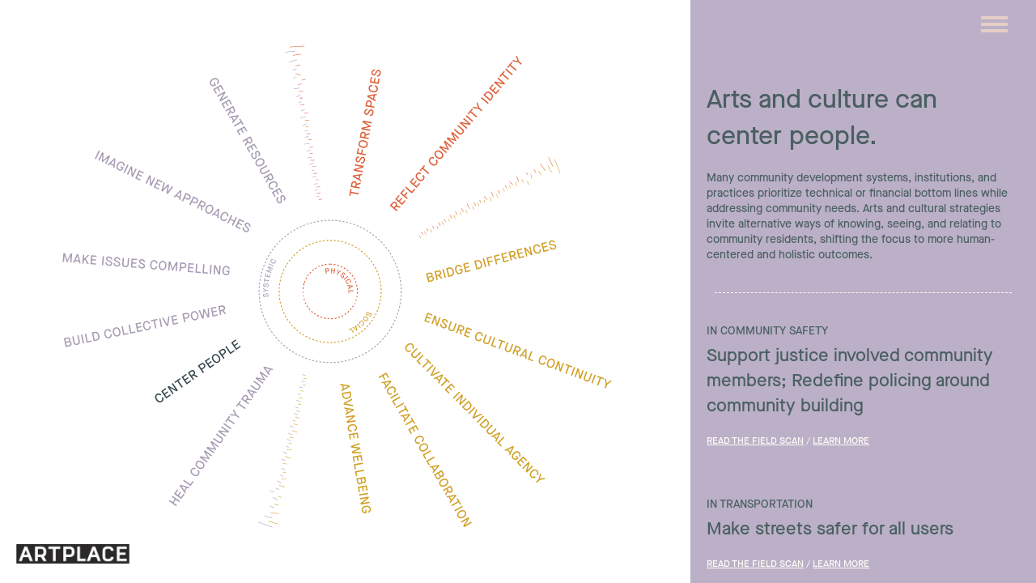

--- FILE ---
content_type: text/html; charset=UTF-8
request_url: https://creativeplacemakingresearch.org/center-people/
body_size: 79511
content:
<!DOCTYPE html>
<!--[if lt IE 7 ]><html class="ie ie6" lang="en"> <![endif]-->
<!--[if IE 7 ]><html class="ie ie7" lang="en"> <![endif]-->
<!--[if IE 8 ]><html class="ie ie8" lang="en"> <![endif]-->
<!--[if (gte IE 9)|!(IE)]><!--><html lang="en"> <!--<![endif]-->

<head>
	<!-- Global site tag (gtag.js) - Google Analytics -->
	<script async src="https://www.googletagmanager.com/gtag/js?id=G-WHBBZ7ND74"></script>
	<script>
	  window.dataLayer = window.dataLayer || [];
	  function gtag(){dataLayer.push(arguments);}
	  gtag('js', new Date());

	  gtag('config', 'G-WHBBZ7ND74');
	</script>

	<!-- Global site tag (gtag.js) - Google Analytics -->
	<script async src="https://www.googletagmanager.com/gtag/js?id=UA-186406619-1"></script>
	<script>
	  window.dataLayer = window.dataLayer || [];
	  function gtag(){dataLayer.push(arguments);}
	  gtag('js', new Date());

	  gtag('config', 'UA-186406619-1');
	</script>

	<meta charset="utf-8">
	<title>
		Center People | Creative Placemaking Research - ArtPlace America
	</title>


	<!-- Meta / og: tags -->
	<meta name="description" content="">
	<meta name="author" content="">

	<!-- Mobile Specific Metas
	================================================== -->
	<meta name="viewport" content="width=device-width, initial-scale=1, maximum-scale=1">

	<!-- CSS
	================================================== -->
	<link rel="stylesheet" type="text/css" media="all" href="https://creativeplacemakingresearch.org/wp-content/themes/Artplace/style.css" />

	<!-- Favicons
	================================================== -->
	<link rel="shortcut icon" href="images/favicon.ico">
	<link rel="apple-touch-icon" href="images/apple-touch-icon.png">
	<link rel="apple-touch-icon" sizes="72x72" href="images/apple-touch-icon-72x72.png">
	<link rel="apple-touch-icon" sizes="114x114" href="images/apple-touch-icon-114x114.png">

	<meta name='robots' content='index, follow, max-image-preview:large, max-snippet:-1, max-video-preview:-1' />

	<!-- This site is optimized with the Yoast SEO plugin v24.2 - https://yoast.com/wordpress/plugins/seo/ -->
	<link rel="canonical" href="https://creativeplacemakingresearch.org/center-people/" />
	<meta property="og:locale" content="en_US" />
	<meta property="og:type" content="article" />
	<meta property="og:title" content="Center People | Creative Placemaking Research - ArtPlace America" />
	<meta property="og:description" content="Arts and culture cancenter people.  Many community development systems, institutions, and practices prioritize technical or financial bottom lines while addressing community needs. Arts and cultural strategies invite alternative ways of knowing, seeing, and relating to community residents, shifting the focus to more human-centered and holistic outcomes. IN COMMUNITY SAFETY Support justice involved community members; Redefine [&hellip;]" />
	<meta property="og:url" content="https://creativeplacemakingresearch.org/center-people/" />
	<meta property="og:site_name" content="Creative Placemaking Research - ArtPlace America" />
	<meta property="article:modified_time" content="2020-12-23T01:22:52+00:00" />
	<meta name="twitter:card" content="summary_large_image" />
	<meta name="twitter:label1" content="Est. reading time" />
	<meta name="twitter:data1" content="1 minute" />
	<script type="application/ld+json" class="yoast-schema-graph">{"@context":"https://schema.org","@graph":[{"@type":"WebPage","@id":"https://creativeplacemakingresearch.org/center-people/","url":"https://creativeplacemakingresearch.org/center-people/","name":"Center People | Creative Placemaking Research - ArtPlace America","isPartOf":{"@id":"https://creativeplacemakingresearch.org/#website"},"datePublished":"2020-12-15T17:03:26+00:00","dateModified":"2020-12-23T01:22:52+00:00","breadcrumb":{"@id":"https://creativeplacemakingresearch.org/center-people/#breadcrumb"},"inLanguage":"en-US","potentialAction":[{"@type":"ReadAction","target":["https://creativeplacemakingresearch.org/center-people/"]}]},{"@type":"BreadcrumbList","@id":"https://creativeplacemakingresearch.org/center-people/#breadcrumb","itemListElement":[{"@type":"ListItem","position":1,"name":"Home","item":"https://creativeplacemakingresearch.org/"},{"@type":"ListItem","position":2,"name":"Center People"}]},{"@type":"WebSite","@id":"https://creativeplacemakingresearch.org/#website","url":"https://creativeplacemakingresearch.org/","name":"Creative Placemaking Research - ArtPlace America","description":"","publisher":{"@id":"https://creativeplacemakingresearch.org/#organization"},"potentialAction":[{"@type":"SearchAction","target":{"@type":"EntryPoint","urlTemplate":"https://creativeplacemakingresearch.org/?s={search_term_string}"},"query-input":{"@type":"PropertyValueSpecification","valueRequired":true,"valueName":"search_term_string"}}],"inLanguage":"en-US"},{"@type":"Organization","@id":"https://creativeplacemakingresearch.org/#organization","name":"Creative Placemaking Research - Artplace America","url":"https://creativeplacemakingresearch.org/","logo":{"@type":"ImageObject","inLanguage":"en-US","@id":"https://creativeplacemakingresearch.org/#/schema/logo/image/","url":"https://creativeplacemakingresearch.org/wp-content/uploads/2020/12/favicon2018.png","contentUrl":"https://creativeplacemakingresearch.org/wp-content/uploads/2020/12/favicon2018.png","width":366,"height":366,"caption":"Creative Placemaking Research - Artplace America"},"image":{"@id":"https://creativeplacemakingresearch.org/#/schema/logo/image/"}}]}</script>
	<!-- / Yoast SEO plugin. -->


<link rel="alternate" type="application/rss+xml" title="Creative Placemaking Research - ArtPlace America &raquo; Feed" href="https://creativeplacemakingresearch.org/feed/" />
<link rel="alternate" type="application/rss+xml" title="Creative Placemaking Research - ArtPlace America &raquo; Comments Feed" href="https://creativeplacemakingresearch.org/comments/feed/" />
<link rel="alternate" title="oEmbed (JSON)" type="application/json+oembed" href="https://creativeplacemakingresearch.org/wp-json/oembed/1.0/embed?url=https%3A%2F%2Fcreativeplacemakingresearch.org%2Fcenter-people%2F" />
<link rel="alternate" title="oEmbed (XML)" type="text/xml+oembed" href="https://creativeplacemakingresearch.org/wp-json/oembed/1.0/embed?url=https%3A%2F%2Fcreativeplacemakingresearch.org%2Fcenter-people%2F&#038;format=xml" />
<style id='wp-img-auto-sizes-contain-inline-css' type='text/css'>
img:is([sizes=auto i],[sizes^="auto," i]){contain-intrinsic-size:3000px 1500px}
/*# sourceURL=wp-img-auto-sizes-contain-inline-css */
</style>
<style id='wp-emoji-styles-inline-css' type='text/css'>

	img.wp-smiley, img.emoji {
		display: inline !important;
		border: none !important;
		box-shadow: none !important;
		height: 1em !important;
		width: 1em !important;
		margin: 0 0.07em !important;
		vertical-align: -0.1em !important;
		background: none !important;
		padding: 0 !important;
	}
/*# sourceURL=wp-emoji-styles-inline-css */
</style>
<style id='wp-block-library-inline-css' type='text/css'>
:root{--wp-block-synced-color:#7a00df;--wp-block-synced-color--rgb:122,0,223;--wp-bound-block-color:var(--wp-block-synced-color);--wp-editor-canvas-background:#ddd;--wp-admin-theme-color:#007cba;--wp-admin-theme-color--rgb:0,124,186;--wp-admin-theme-color-darker-10:#006ba1;--wp-admin-theme-color-darker-10--rgb:0,107,160.5;--wp-admin-theme-color-darker-20:#005a87;--wp-admin-theme-color-darker-20--rgb:0,90,135;--wp-admin-border-width-focus:2px}@media (min-resolution:192dpi){:root{--wp-admin-border-width-focus:1.5px}}.wp-element-button{cursor:pointer}:root .has-very-light-gray-background-color{background-color:#eee}:root .has-very-dark-gray-background-color{background-color:#313131}:root .has-very-light-gray-color{color:#eee}:root .has-very-dark-gray-color{color:#313131}:root .has-vivid-green-cyan-to-vivid-cyan-blue-gradient-background{background:linear-gradient(135deg,#00d084,#0693e3)}:root .has-purple-crush-gradient-background{background:linear-gradient(135deg,#34e2e4,#4721fb 50%,#ab1dfe)}:root .has-hazy-dawn-gradient-background{background:linear-gradient(135deg,#faaca8,#dad0ec)}:root .has-subdued-olive-gradient-background{background:linear-gradient(135deg,#fafae1,#67a671)}:root .has-atomic-cream-gradient-background{background:linear-gradient(135deg,#fdd79a,#004a59)}:root .has-nightshade-gradient-background{background:linear-gradient(135deg,#330968,#31cdcf)}:root .has-midnight-gradient-background{background:linear-gradient(135deg,#020381,#2874fc)}:root{--wp--preset--font-size--normal:16px;--wp--preset--font-size--huge:42px}.has-regular-font-size{font-size:1em}.has-larger-font-size{font-size:2.625em}.has-normal-font-size{font-size:var(--wp--preset--font-size--normal)}.has-huge-font-size{font-size:var(--wp--preset--font-size--huge)}.has-text-align-center{text-align:center}.has-text-align-left{text-align:left}.has-text-align-right{text-align:right}.has-fit-text{white-space:nowrap!important}#end-resizable-editor-section{display:none}.aligncenter{clear:both}.items-justified-left{justify-content:flex-start}.items-justified-center{justify-content:center}.items-justified-right{justify-content:flex-end}.items-justified-space-between{justify-content:space-between}.screen-reader-text{border:0;clip-path:inset(50%);height:1px;margin:-1px;overflow:hidden;padding:0;position:absolute;width:1px;word-wrap:normal!important}.screen-reader-text:focus{background-color:#ddd;clip-path:none;color:#444;display:block;font-size:1em;height:auto;left:5px;line-height:normal;padding:15px 23px 14px;text-decoration:none;top:5px;width:auto;z-index:100000}html :where(.has-border-color){border-style:solid}html :where([style*=border-top-color]){border-top-style:solid}html :where([style*=border-right-color]){border-right-style:solid}html :where([style*=border-bottom-color]){border-bottom-style:solid}html :where([style*=border-left-color]){border-left-style:solid}html :where([style*=border-width]){border-style:solid}html :where([style*=border-top-width]){border-top-style:solid}html :where([style*=border-right-width]){border-right-style:solid}html :where([style*=border-bottom-width]){border-bottom-style:solid}html :where([style*=border-left-width]){border-left-style:solid}html :where(img[class*=wp-image-]){height:auto;max-width:100%}:where(figure){margin:0 0 1em}html :where(.is-position-sticky){--wp-admin--admin-bar--position-offset:var(--wp-admin--admin-bar--height,0px)}@media screen and (max-width:600px){html :where(.is-position-sticky){--wp-admin--admin-bar--position-offset:0px}}

/*# sourceURL=wp-block-library-inline-css */
</style><style id='wp-block-separator-inline-css' type='text/css'>
@charset "UTF-8";.wp-block-separator{border:none;border-top:2px solid}:root :where(.wp-block-separator.is-style-dots){height:auto;line-height:1;text-align:center}:root :where(.wp-block-separator.is-style-dots):before{color:currentColor;content:"···";font-family:serif;font-size:1.5em;letter-spacing:2em;padding-left:2em}.wp-block-separator.is-style-dots{background:none!important;border:none!important}
/*# sourceURL=https://creativeplacemakingresearch.org/wp-includes/blocks/separator/style.min.css */
</style>
<style id='global-styles-inline-css' type='text/css'>
:root{--wp--preset--aspect-ratio--square: 1;--wp--preset--aspect-ratio--4-3: 4/3;--wp--preset--aspect-ratio--3-4: 3/4;--wp--preset--aspect-ratio--3-2: 3/2;--wp--preset--aspect-ratio--2-3: 2/3;--wp--preset--aspect-ratio--16-9: 16/9;--wp--preset--aspect-ratio--9-16: 9/16;--wp--preset--color--black: #000000;--wp--preset--color--cyan-bluish-gray: #abb8c3;--wp--preset--color--white: #ffffff;--wp--preset--color--pale-pink: #f78da7;--wp--preset--color--vivid-red: #cf2e2e;--wp--preset--color--luminous-vivid-orange: #ff6900;--wp--preset--color--luminous-vivid-amber: #fcb900;--wp--preset--color--light-green-cyan: #7bdcb5;--wp--preset--color--vivid-green-cyan: #00d084;--wp--preset--color--pale-cyan-blue: #8ed1fc;--wp--preset--color--vivid-cyan-blue: #0693e3;--wp--preset--color--vivid-purple: #9b51e0;--wp--preset--gradient--vivid-cyan-blue-to-vivid-purple: linear-gradient(135deg,rgb(6,147,227) 0%,rgb(155,81,224) 100%);--wp--preset--gradient--light-green-cyan-to-vivid-green-cyan: linear-gradient(135deg,rgb(122,220,180) 0%,rgb(0,208,130) 100%);--wp--preset--gradient--luminous-vivid-amber-to-luminous-vivid-orange: linear-gradient(135deg,rgb(252,185,0) 0%,rgb(255,105,0) 100%);--wp--preset--gradient--luminous-vivid-orange-to-vivid-red: linear-gradient(135deg,rgb(255,105,0) 0%,rgb(207,46,46) 100%);--wp--preset--gradient--very-light-gray-to-cyan-bluish-gray: linear-gradient(135deg,rgb(238,238,238) 0%,rgb(169,184,195) 100%);--wp--preset--gradient--cool-to-warm-spectrum: linear-gradient(135deg,rgb(74,234,220) 0%,rgb(151,120,209) 20%,rgb(207,42,186) 40%,rgb(238,44,130) 60%,rgb(251,105,98) 80%,rgb(254,248,76) 100%);--wp--preset--gradient--blush-light-purple: linear-gradient(135deg,rgb(255,206,236) 0%,rgb(152,150,240) 100%);--wp--preset--gradient--blush-bordeaux: linear-gradient(135deg,rgb(254,205,165) 0%,rgb(254,45,45) 50%,rgb(107,0,62) 100%);--wp--preset--gradient--luminous-dusk: linear-gradient(135deg,rgb(255,203,112) 0%,rgb(199,81,192) 50%,rgb(65,88,208) 100%);--wp--preset--gradient--pale-ocean: linear-gradient(135deg,rgb(255,245,203) 0%,rgb(182,227,212) 50%,rgb(51,167,181) 100%);--wp--preset--gradient--electric-grass: linear-gradient(135deg,rgb(202,248,128) 0%,rgb(113,206,126) 100%);--wp--preset--gradient--midnight: linear-gradient(135deg,rgb(2,3,129) 0%,rgb(40,116,252) 100%);--wp--preset--font-size--small: 13px;--wp--preset--font-size--medium: 20px;--wp--preset--font-size--large: 36px;--wp--preset--font-size--x-large: 42px;--wp--preset--spacing--20: 0.44rem;--wp--preset--spacing--30: 0.67rem;--wp--preset--spacing--40: 1rem;--wp--preset--spacing--50: 1.5rem;--wp--preset--spacing--60: 2.25rem;--wp--preset--spacing--70: 3.38rem;--wp--preset--spacing--80: 5.06rem;--wp--preset--shadow--natural: 6px 6px 9px rgba(0, 0, 0, 0.2);--wp--preset--shadow--deep: 12px 12px 50px rgba(0, 0, 0, 0.4);--wp--preset--shadow--sharp: 6px 6px 0px rgba(0, 0, 0, 0.2);--wp--preset--shadow--outlined: 6px 6px 0px -3px rgb(255, 255, 255), 6px 6px rgb(0, 0, 0);--wp--preset--shadow--crisp: 6px 6px 0px rgb(0, 0, 0);}:where(.is-layout-flex){gap: 0.5em;}:where(.is-layout-grid){gap: 0.5em;}body .is-layout-flex{display: flex;}.is-layout-flex{flex-wrap: wrap;align-items: center;}.is-layout-flex > :is(*, div){margin: 0;}body .is-layout-grid{display: grid;}.is-layout-grid > :is(*, div){margin: 0;}:where(.wp-block-columns.is-layout-flex){gap: 2em;}:where(.wp-block-columns.is-layout-grid){gap: 2em;}:where(.wp-block-post-template.is-layout-flex){gap: 1.25em;}:where(.wp-block-post-template.is-layout-grid){gap: 1.25em;}.has-black-color{color: var(--wp--preset--color--black) !important;}.has-cyan-bluish-gray-color{color: var(--wp--preset--color--cyan-bluish-gray) !important;}.has-white-color{color: var(--wp--preset--color--white) !important;}.has-pale-pink-color{color: var(--wp--preset--color--pale-pink) !important;}.has-vivid-red-color{color: var(--wp--preset--color--vivid-red) !important;}.has-luminous-vivid-orange-color{color: var(--wp--preset--color--luminous-vivid-orange) !important;}.has-luminous-vivid-amber-color{color: var(--wp--preset--color--luminous-vivid-amber) !important;}.has-light-green-cyan-color{color: var(--wp--preset--color--light-green-cyan) !important;}.has-vivid-green-cyan-color{color: var(--wp--preset--color--vivid-green-cyan) !important;}.has-pale-cyan-blue-color{color: var(--wp--preset--color--pale-cyan-blue) !important;}.has-vivid-cyan-blue-color{color: var(--wp--preset--color--vivid-cyan-blue) !important;}.has-vivid-purple-color{color: var(--wp--preset--color--vivid-purple) !important;}.has-black-background-color{background-color: var(--wp--preset--color--black) !important;}.has-cyan-bluish-gray-background-color{background-color: var(--wp--preset--color--cyan-bluish-gray) !important;}.has-white-background-color{background-color: var(--wp--preset--color--white) !important;}.has-pale-pink-background-color{background-color: var(--wp--preset--color--pale-pink) !important;}.has-vivid-red-background-color{background-color: var(--wp--preset--color--vivid-red) !important;}.has-luminous-vivid-orange-background-color{background-color: var(--wp--preset--color--luminous-vivid-orange) !important;}.has-luminous-vivid-amber-background-color{background-color: var(--wp--preset--color--luminous-vivid-amber) !important;}.has-light-green-cyan-background-color{background-color: var(--wp--preset--color--light-green-cyan) !important;}.has-vivid-green-cyan-background-color{background-color: var(--wp--preset--color--vivid-green-cyan) !important;}.has-pale-cyan-blue-background-color{background-color: var(--wp--preset--color--pale-cyan-blue) !important;}.has-vivid-cyan-blue-background-color{background-color: var(--wp--preset--color--vivid-cyan-blue) !important;}.has-vivid-purple-background-color{background-color: var(--wp--preset--color--vivid-purple) !important;}.has-black-border-color{border-color: var(--wp--preset--color--black) !important;}.has-cyan-bluish-gray-border-color{border-color: var(--wp--preset--color--cyan-bluish-gray) !important;}.has-white-border-color{border-color: var(--wp--preset--color--white) !important;}.has-pale-pink-border-color{border-color: var(--wp--preset--color--pale-pink) !important;}.has-vivid-red-border-color{border-color: var(--wp--preset--color--vivid-red) !important;}.has-luminous-vivid-orange-border-color{border-color: var(--wp--preset--color--luminous-vivid-orange) !important;}.has-luminous-vivid-amber-border-color{border-color: var(--wp--preset--color--luminous-vivid-amber) !important;}.has-light-green-cyan-border-color{border-color: var(--wp--preset--color--light-green-cyan) !important;}.has-vivid-green-cyan-border-color{border-color: var(--wp--preset--color--vivid-green-cyan) !important;}.has-pale-cyan-blue-border-color{border-color: var(--wp--preset--color--pale-cyan-blue) !important;}.has-vivid-cyan-blue-border-color{border-color: var(--wp--preset--color--vivid-cyan-blue) !important;}.has-vivid-purple-border-color{border-color: var(--wp--preset--color--vivid-purple) !important;}.has-vivid-cyan-blue-to-vivid-purple-gradient-background{background: var(--wp--preset--gradient--vivid-cyan-blue-to-vivid-purple) !important;}.has-light-green-cyan-to-vivid-green-cyan-gradient-background{background: var(--wp--preset--gradient--light-green-cyan-to-vivid-green-cyan) !important;}.has-luminous-vivid-amber-to-luminous-vivid-orange-gradient-background{background: var(--wp--preset--gradient--luminous-vivid-amber-to-luminous-vivid-orange) !important;}.has-luminous-vivid-orange-to-vivid-red-gradient-background{background: var(--wp--preset--gradient--luminous-vivid-orange-to-vivid-red) !important;}.has-very-light-gray-to-cyan-bluish-gray-gradient-background{background: var(--wp--preset--gradient--very-light-gray-to-cyan-bluish-gray) !important;}.has-cool-to-warm-spectrum-gradient-background{background: var(--wp--preset--gradient--cool-to-warm-spectrum) !important;}.has-blush-light-purple-gradient-background{background: var(--wp--preset--gradient--blush-light-purple) !important;}.has-blush-bordeaux-gradient-background{background: var(--wp--preset--gradient--blush-bordeaux) !important;}.has-luminous-dusk-gradient-background{background: var(--wp--preset--gradient--luminous-dusk) !important;}.has-pale-ocean-gradient-background{background: var(--wp--preset--gradient--pale-ocean) !important;}.has-electric-grass-gradient-background{background: var(--wp--preset--gradient--electric-grass) !important;}.has-midnight-gradient-background{background: var(--wp--preset--gradient--midnight) !important;}.has-small-font-size{font-size: var(--wp--preset--font-size--small) !important;}.has-medium-font-size{font-size: var(--wp--preset--font-size--medium) !important;}.has-large-font-size{font-size: var(--wp--preset--font-size--large) !important;}.has-x-large-font-size{font-size: var(--wp--preset--font-size--x-large) !important;}
/*# sourceURL=global-styles-inline-css */
</style>

<style id='classic-theme-styles-inline-css' type='text/css'>
/*! This file is auto-generated */
.wp-block-button__link{color:#fff;background-color:#32373c;border-radius:9999px;box-shadow:none;text-decoration:none;padding:calc(.667em + 2px) calc(1.333em + 2px);font-size:1.125em}.wp-block-file__button{background:#32373c;color:#fff;text-decoration:none}
/*# sourceURL=/wp-includes/css/classic-themes.min.css */
</style>
<link rel='stylesheet' id='sidr-css-css' href='https://creativeplacemakingresearch.org/wp-content/themes/Artplace/css/jquery.sidr.bare.css?ver=6.9' type='text/css' media='all' />
<link rel='stylesheet' id='wp-block-heading-css' href='https://creativeplacemakingresearch.org/wp-includes/blocks/heading/style.min.css?ver=6.9' type='text/css' media='all' />
<link rel='stylesheet' id='wp-block-paragraph-css' href='https://creativeplacemakingresearch.org/wp-includes/blocks/paragraph/style.min.css?ver=6.9' type='text/css' media='all' />
<script type="text/javascript" src="https://creativeplacemakingresearch.org/wp-includes/js/jquery/jquery.min.js?ver=3.7.1" id="jquery-core-js"></script>
<script type="text/javascript" src="https://creativeplacemakingresearch.org/wp-includes/js/jquery/jquery-migrate.min.js?ver=3.4.1" id="jquery-migrate-js"></script>
<link rel="https://api.w.org/" href="https://creativeplacemakingresearch.org/wp-json/" /><link rel="alternate" title="JSON" type="application/json" href="https://creativeplacemakingresearch.org/wp-json/wp/v2/pages/14" /><style type="text/css">.recentcomments a{display:inline !important;padding:0 !important;margin:0 !important;}</style><link rel="icon" href="https://creativeplacemakingresearch.org/wp-content/uploads/2020/12/favicon2018-120x120.png" sizes="32x32" />
<link rel="icon" href="https://creativeplacemakingresearch.org/wp-content/uploads/2020/12/favicon2018-250x250.png" sizes="192x192" />
<link rel="apple-touch-icon" href="https://creativeplacemakingresearch.org/wp-content/uploads/2020/12/favicon2018-250x250.png" />
<meta name="msapplication-TileImage" content="https://creativeplacemakingresearch.org/wp-content/uploads/2020/12/favicon2018.png" />

</head>

<body data-rsssl=1 class="wp-singular page-template page-template-templates page-template-template-landing page-template-templatestemplate-landing-php page page-id-14 wp-theme-Artplace">
 
	<header>
		<div class="container">

			<div class="columns-12">
				<div class="sidr-trigger">
					<?xml version="1.0" encoding="UTF-8"?>
<svg width="33px" height="20px" viewBox="0 0 33 20" version="1.1" xmlns="http://www.w3.org/2000/svg" xmlns:xlink="http://www.w3.org/1999/xlink">
    <!-- Generator: Sketch 55.2 (78181) - https://sketchapp.com -->
    <title>Navigation Icon</title>
    <desc>Created with Sketch.</desc>
    <g id="Welcome" stroke="none" stroke-width="1" fill="none" fill-rule="evenodd">
        <g id="Home_FilterAlternativeOption3_2" transform="translate(-1371.000000, -16.000000)" fill="#E5CEC6">
            <g id="Navigation-Icon" transform="translate(1371.000000, 16.000000)">
                <rect id="Rectangle" x="0" y="0" width="33" height="4"></rect>
                <rect id="Rectangle" x="0" y="8" width="33" height="4"></rect>
                <rect id="Rectangle" x="0" y="16" width="33" height="4"></rect>
            </g>
        </g>
    </g>
</svg>				</div>
				<!-- <div class="logo">
					<h1 class="site-title"><a href="https://creativeplacemakingresearch.org/" rel="home">Creative Placemaking Research &#8211; ArtPlace America</a></h1>
				</div> -->
				<nav class="main-navigation" style="display:none;">
					<div class="close">
						<?xml version="1.0" encoding="UTF-8"?>
<svg width="36px" height="37px" viewBox="0 0 36 37" version="1.1" xmlns="http://www.w3.org/2000/svg" xmlns:xlink="http://www.w3.org/1999/xlink">
    <!-- Generator: Sketch 55.2 (78181) - https://sketchapp.com -->
    <title>Group 5</title>
    <desc>Created with Sketch.</desc>
    <g id="Welcome" stroke="none" stroke-width="1" fill="none" fill-rule="evenodd">
        <g id="2Home_Hover1" transform="translate(-1372.000000, -11.000000)" stroke="#C6D9E5" stroke-width="6">
            <g id="Group-5" transform="translate(1375.000000, 13.000000)">
                <path d="M0,1 L30,32" id="Stroke-1"></path>
                <path d="M30,0 L1,32" id="Stroke-3"></path>
            </g>
        </g>
    </g>
</svg>					</div>
					<h2><a href="https://creativeplacemakingresearch.org/">How do the arts support equitable community development?</a></h2>

					<ul id="menu-main_nav" class="menu"><li id="menu-item-124" class="menu-item menu-item-type-post_type menu-item-object-page menu-item-124"><a href="https://creativeplacemakingresearch.org/about/">About</a></li>
<li id="menu-item-123" class="menu-item menu-item-type-post_type menu-item-object-page menu-item-123"><a href="https://creativeplacemakingresearch.org/field-scans/">Field Scans</a></li>
<li id="menu-item-122" class="menu-item menu-item-type-post_type menu-item-object-page menu-item-122"><a href="https://creativeplacemakingresearch.org/responses/">Responses</a></li>
<li id="menu-item-121" class="menu-item menu-item-type-post_type menu-item-object-page menu-item-121"><a href="https://creativeplacemakingresearch.org/downloads/">Downloads</a></li>
<li id="menu-item-120" class="menu-item menu-item-type-post_type menu-item-object-page menu-item-120"><a href="https://creativeplacemakingresearch.org/credits/">Credits</a></li>
</ul>
						<p>A Body of Research by <a href="https://www.artplaceamerica.org/" target="_blank">ArtPlace America</a></p>

				</nav>
			</div>

		</div>
	</header>

  <style>
 
 	@media only screen and (max-width:768px){
 		footer{
 		background-color:#BBB0C8;
 	}
 }
 </style>
<main id="content" class="center-people">
   
	<div class="">
		<div class="flex-row row">
			<div class="columns-8 page-item">
				<div class="content">
					
<style>
.the-group .the-text.center-people{
	fill:#384951;
}
</style>
<svg id="artplace-nav" xmlns="http://www.w3.org/2000/svg" xmlns:xlink="http://www.w3.org/1999/xlink" viewBox="0 0 630.270000 554.620000" shape-rendering="geometricPrecision" text-rendering="geometricPrecision">
	<defs>
		<style>
			.click-hsp{
				pointer-events: fill;
			}
			.hotspot:hover ~ .the-text{
				fill:#00ffff;
			}

			.the-group:hover .the-text.red{
				fill:#B26246;
			}

			.the-group:hover .the-text.yellow{
				fill:#A86F10;
			}
			.the-group:hover .the-text.lavender{
				fill:#645875;
			}
		</style>
	</defs>
	<g id="artplace-nav-g1" style="isolation:isolate">
		<g id="artplace-nav-layer-2">
			<g id="artplace-nav-layer-1">
				<g id="artplace-nav-facilitate-collaboration-group" class="the-group" class="the-group">
					<path id="artplace-nav-facilitate-collaboration" class="the-text facilitate-collaboration yellow" d="M366.560000,367.220000L369.560000,372.460000L368.390000,373.120000L366.120000,369.120000L363.390000,370.680000L365.480000,374.350000L364.370000,374.980000L362.280000,371.320000L358.770000,373.320000L358.060000,372.070000ZM365.930000,382.220000L363.860000,378.580000L361.940000,378.930000L361.220000,377.660000L371.490000,375.870000L372.150000,377.040000L365.380000,385L364.660000,383.740000ZM366.810000,381.220000L370.100000,377.450000L370.100000,377.450000L365.180000,378.350000ZM370.040000,383.220000C372.710000,381.690000,375.300000,382.120000,376.550000,384.310000C377.577798,386.007356,377.083668,388.213292,375.430000,389.310000L374.530000,388.200000C375.720000,387.200000,376.020000,386.110000,375.380000,384.980000C374.540000,383.500000,372.790000,383.310000,370.750000,384.470000C368.710000,385.630000,367.990000,387.220000,368.830000,388.710000C369.510000,389.900000,370.670000,390.180000,372.230000,389.510000L372.760000,390.870000C371.888860,391.366727,370.853073,391.487510,369.891014,391.204552C368.928956,390.921593,368.123495,390.259267,367.660000,389.370000C366.410000,387.180000,367.340000,384.770000,370,383.230000ZM379.280000,389.520000L379.990000,390.770000L371.470000,395.630000L370.760000,394.380000ZM381.350000,393.160000L382.060000,394.410000L374.710000,398.600000L376.850000,402.350000L375.680000,403.010000L372.830000,398.010000ZM385.230000,399.950000L385.940000,401.210000L377.420000,406.060000L376.710000,404.810000ZM387.230000,406.260000L385.740000,403.660000L387,403L390.670000,409.440000L389.500000,410.110000L388,407.530000L380.650000,411.720000L379.940000,410.470000ZM386.560000,418.460000L384.480000,414.820000L382.570000,415.170000L381.850000,413.910000L392.110000,412.120000L392.780000,413.280000L386,421.200000L385.280000,419.930000ZM387.440000,417.460000L390.720000,413.700000L390.720000,413.700000L385.800000,414.610000ZM394.620000,419.230000L393.140000,416.630000L394.300000,415.960000L397.970000,422.400000L396.810000,423.060000L395.330000,420.480000L388,424.680000L387.280000,423.430000ZM399,424.230000L402,429.450000L400.830000,430.120000L398.560000,426.120000L396.160000,427.500000L398.220000,431.120000L397.100000,431.760000L395.040000,428.130000L392.380000,429.650000L394.650000,433.650000L393.480000,434.320000L390.480000,429.100000ZM400.540000,436.840000C403.220000,435.310000,405.800000,435.740000,407.050000,437.930000C408.074292,439.625712,407.585605,441.827005,405.940000,442.930000L405.030000,441.820000C406.230000,440.820000,406.530000,439.720000,405.880000,438.590000C405.040000,437.120000,403.290000,436.920000,401.260000,438.080000C399.230000,439.240000,398.490000,440.840000,399.340000,442.320000C400.020000,443.510000,401.170000,443.790000,402.730000,443.130000L403.260000,444.480000C402.391615,444.977077,401.358259,445.099119,400.397969,444.818012C399.437678,444.536906,398.633255,443.876890,398.170000,442.990000C397,440.760000,397.890000,438.350000,400.590000,436.810000ZM405.240000,445.080000C407.920000,443.560000,410.510000,443.990000,411.750000,446.180000C412.990000,448.370000,412.070000,450.820000,409.390000,452.350000C406.710000,453.880000,404.120000,453.430000,402.870000,451.240000C401.620000,449.050000,402.620000,446.580000,405.290000,445.050000ZM408.670000,451.080000C410.670000,449.920000,411.430000,448.310000,410.590000,446.820000C409.750000,445.330000,407.990000,445.160000,405.960000,446.320000C403.930000,447.480000,403.200000,449.080000,404.040000,450.560000C404.880000,452.040000,406.690000,452.220000,408.720000,451.070000ZM414.730000,451.810000L415.450000,453.060000L408.100000,457.250000L410.240000,461L409.070000,461.660000L406.220000,456.660000ZM418.610000,458.610000L419.330000,459.860000L412,464L414.130000,467.750000L412.960000,468.410000L410.110000,463.410000ZM418.270000,474.100000L416.190000,470.460000L414.280000,470.810000L413.560000,469.540000L423.830000,467.750000L424.490000,468.920000L417.720000,476.830000L416.990000,475.570000ZM419.150000,473.100000L422.440000,469.340000L422.440000,469.340000L417.520000,470.240000ZM427.050000,473.420000L428.990000,476.820000C429.423100,477.414077,429.583320,478.164224,429.430709,478.883400C429.278099,479.602576,428.827041,480.223008,428.190000,480.590000C427.503273,481.025682,426.626727,481.025682,425.940000,480.590000L425.940000,480.590000C426.060204,481.584793,425.544455,482.548324,424.650000,483C422.970000,484,421.500000,483.410000,420.350000,481.390000L418.550000,478.240000ZM421.490000,480.770000C422.210000,482.030000,422.950000,482.330000,423.930000,481.770000C424.910000,481.210000,424.930000,480.470000,424.260000,479.210000L423.160000,477.290000L420.400000,478.870000ZM425.330000,478.630000C425.890000,479.630000,426.560000,479.850000,427.330000,479.400000C428.100000,478.950000,428.230000,478.220000,427.690000,477.270000L426.580000,475.330000L424.190000,476.690000ZM427.150000,483.480000C429.820000,481.960000,432.410000,482.390000,433.660000,484.580000C434.910000,486.770000,433.970000,489.220000,431.290000,490.750000C428.610000,492.280000,426.020000,491.830000,424.770000,489.640000C423.520000,487.450000,424.520000,485,427.200000,483.460000ZM430.570000,489.480000C432.570000,488.320000,433.330000,486.720000,432.490000,485.230000C431.650000,483.740000,429.890000,483.570000,427.860000,484.730000C425.830000,485.890000,425.100000,487.490000,425.940000,488.960000C426.780000,490.430000,428.590000,490.630000,430.620000,489.470000ZM433.850000,497.200000L431.540000,501L430.730000,499.580000L433.060000,495.940000L432.200000,494.440000L428.880000,496.330000L428.170000,495.080000L436.690000,490.220000L438.520000,493.440000C439.520000,495.210000,439.170000,496.850000,437.520000,497.770000C436.340286,498.533732,434.775600,498.293011,433.880000,497.210000ZM434.360000,495.610000C435,496.740000,435.840000,497.050000,436.790000,496.510000C437.740000,495.970000,437.880000,495.110000,437.230000,493.970000L436.230000,492.130000L433.360000,493.770000ZM436.770000,506.540000L434.700000,502.910000L432.780000,503.250000L432.060000,501.990000L442.330000,500.200000L442.990000,501.370000L436.220000,509.280000L435.500000,508.010000ZM437.650000,505.540000L440.940000,501.780000L440.940000,501.780000L436.020000,502.680000ZM444.840000,507.310000L443.350000,504.710000L444.520000,504.040000L448.190000,510.480000L447.020000,511.140000L445.550000,508.560000L438.200000,512.760000L437.490000,511.500000ZM449.210000,512.310000L449.930000,513.570000L441.410000,518.420000L440.700000,517.170000ZM446.750000,517.890000C449.430000,516.370000,452.010000,516.800000,453.260000,518.990000C454.510000,521.180000,453.570000,523.630000,450.890000,525.160000C448.210000,526.690000,445.630000,526.240000,444.380000,524.050000C443.130000,521.860000,444.130000,519.370000,446.800000,517.840000ZM450.180000,523.890000C452.180000,522.730000,452.940000,521.130000,452.090000,519.640000C451.240000,518.150000,449.500000,517.980000,447.470000,519.140000C445.440000,520.300000,444.710000,521.900000,445.550000,523.380000C446.390000,524.860000,448.200000,525,450.230000,523.850000ZM456.240000,524.620000L457.030000,526.010000L452.580000,533.260000L452.580000,533.260000L459.050000,529.570000L459.770000,530.820000L451.250000,535.680000L450.460000,534.290000L455,527L455,527L448.530000,530.690000L447.810000,529.440000Z" opacity="0" fill="rgb(209,160,38)" stroke="none" stroke-width="1"/>
					<a href="https://creativeplacemakingresearch.org/facilitate-collaboration" class="hotspot facilitate-collaboration">
						<rect class="click-hsp" id="artplace-nav-facilitate-collaboration-hotspot" width="215.820000" height="36.370000" rx="0" ry="0" transform="matrix(0.50000000000000 0.86602500000000 -0.86602500000000 0.50000000000000 372.21541275000004 349.52622274999999)" fill="none" stroke="none" stroke-width="1"/>
					</a>
				</g>
				<g id="artplace-nav-ensure-cultural-continuity-group" class="the-group">
					<path id="artplace-nav-ensure-cultural-continutiy" class="the-text ensure-cultural-continuity yellow" d="M411.360000,301.940000L417,304L416.530000,305.260000L412.250000,303.680000L411.250000,306.280000L415.170000,307.730000L414.720000,308.940000L410.800000,307.490000L409.740000,310.350000L414.030000,311.940000L413.560000,313.200000L408,311.130000ZM419.180000,304.830000L420.680000,305.390000L421.930000,313.800000L421.930000,313.800000L424.520000,306.800000L425.870000,307.300000L422.470000,316.490000L421,316L419.750000,307.590000L419.750000,307.590000L417.160000,314.590000L415.810000,314.090000ZM425.540000,314.190000L426.960000,314.420000C426.713639,315.063417,426.756925,315.781851,427.078758,316.391034C427.400590,317.000216,427.969657,317.440880,428.640000,317.600000C429.800000,318.020000,430.720000,317.780000,431.020000,317C431.320000,316.220000,430.930000,315.490000,429.360000,314.250000C427.430000,312.710000,426.940000,311.750000,427.410000,310.480000C427.950000,309.010000,429.550000,308.480000,431.320000,309.100000C432.998137,309.614201,434.025428,311.303428,433.710000,313.030000L432.290000,312.830000C432.522721,311.758489,431.903946,310.685369,430.860000,310.350000C429.860000,309.980000,429.030000,310.220000,428.750000,310.970000C428.470000,311.720000,428.880000,312.120000,430.250000,313.200000C432.330000,314.870000,432.900000,316.010000,432.370000,317.460000C431.840000,318.910000,430.100000,319.550000,428.150000,318.830000C425.920000,318,425,316.370000,425.540000,314.190000ZM434.450000,317.520000L436.730000,311.330000L438.090000,311.830000L435.830000,317.930000C435.505566,318.656664,435.611152,319.503340,436.104112,320.128070C436.597073,320.752800,437.395981,321.052390,438.178171,320.905842C438.960361,320.759293,439.596630,320.190813,439.830000,319.430000L442.090000,313.310000L443.450000,313.810000L441.160000,320C440.400000,322.050000,438.750000,322.750000,436.610000,322C434.470000,321.250000,433.690000,319.570000,434.450000,317.520000ZM448.330000,321.890000L448.950000,326.300000L447.420000,325.740000L446.860000,321.450000L445.240000,320.860000L443.920000,324.440000L442.560000,323.940000L445.970000,314.750000L449.430000,316.030000C451.350000,316.740000,452.130000,318.220000,451.490000,319.970000C451.072626,321.315258,449.715097,322.135790,448.330000,321.880000ZM447.690000,320.340000C448.910000,320.790000,449.750000,320.490000,450.130000,319.470000C450.510000,318.450000,450.070000,317.700000,448.840000,317.240000L446.840000,316.510000L445.700000,319.610000ZM454.470000,317.890000L460.110000,319.980000L459.640000,321.240000L455.360000,319.660000L454.360000,322.260000L458.270000,323.710000L457.830000,324.910000L454,323.460000L452.940000,326.330000L457.220000,327.910000L456.760000,329.180000L451.120000,327.090000ZM463.760000,326.560000C464.830000,323.670000,467.090000,322.340000,469.450000,323.210000C471.329917,323.847948,472.371357,325.855809,471.810000,327.760000L470.400000,327.490000C470.680000,325.970000,470.210000,324.920000,468.980000,324.490000C467.390000,323.900000,465.920000,324.880000,465.110000,327.080000C464.300000,329.280000,464.770000,330.970000,466.370000,331.560000C467.660000,332.040000,468.720000,331.500000,469.490000,330L470.770000,330.690000C470.422111,331.630374,469.706527,332.388690,468.787888,332.790477C467.869249,333.192263,466.826661,333.202922,465.900000,332.820000C463.520000,331.920000,462.680000,329.470000,463.760000,326.560000ZM472.530000,331.610000L474.820000,325.420000L476.180000,325.920000L473.920000,332.020000C473.608316,332.743641,473.719487,333.580019,474.209379,334.197116C474.699272,334.814213,475.488634,335.112197,476.264111,334.972777C477.039589,334.833358,477.675728,334.279089,477.920000,333.530000L480.180000,327.410000L481.540000,327.910000L479.250000,334.100000C478.490000,336.100000,476.840000,336.850000,474.700000,336.100000C472.560000,335.350000,471.780000,333.660000,472.530000,331.610000ZM484.050000,328.840000L485.410000,329.340000L482.470000,337.280000L486.470000,338.770000L486,340.030000L480.600000,338.030000ZM491.870000,333.170000L489.060000,332.170000L489.530000,330.910000L496.530000,333.480000L496,334.700000L493.220000,333.700000L490.280000,341.630000L488.930000,341.130000ZM496.060000,340.320000L498.350000,334.130000L499.710000,334.630000L497.450000,340.730000C497.138316,341.453641,497.249487,342.290019,497.739379,342.907116C498.229272,343.524213,499.018634,343.822197,499.794111,343.682777C500.569589,343.543358,501.205728,342.989089,501.450000,342.240000L503.710000,336.110000L505.070000,336.620000L502.780000,342.800000C502.020000,344.850000,500.370000,345.560000,498.230000,344.800000C496.090000,344.040000,495.300000,342.370000,496.060000,340.320000ZM509.940000,344.690000L510.570000,349.110000L509.040000,348.540000L508.480000,344.250000L506.860000,343.660000L505.530000,347.240000L504.180000,346.740000L507.580000,337.550000L511.050000,338.830000C512.970000,339.540000,513.750000,341.020000,513.100000,342.770000C512.686832,344.113781,511.332555,344.934946,509.950000,344.680000ZM509.310000,343.140000C510.530000,343.590000,511.370000,343.290000,511.750000,342.270000C512.130000,341.250000,511.690000,340.500000,510.450000,340.040000L508.450000,339.310000L507.300000,342.410000ZM518.190000,349.970000L514.260000,348.520000L513,350L511.630000,349.500000L518.340000,341.500000L519.610000,341.960000L519.500000,352.380000L518.130000,351.870000ZM518.190000,348.640000L518.290000,343.640000L518.290000,343.640000L515.100000,347.490000ZM524.440000,343.800000L525.790000,344.300000L522.860000,352.230000L526.860000,353.730000L526.400000,354.990000L521,352.990000ZM533.240000,352.280000C534.310000,349.390000,536.570000,348.060000,538.930000,348.930000C540.809917,349.567948,541.851357,351.575809,541.290000,353.480000L539.890000,353.210000C540.160000,351.690000,539.690000,350.650000,538.460000,350.210000C536.870000,349.620000,535.460000,350.600000,534.590000,352.790000C533.720000,354.980000,534.250000,356.680000,535.850000,357.270000C537.140000,357.750000,538.200000,357.220000,538.970000,355.710000L540.250000,356.410000C539.900105,357.348562,539.183687,358.104552,538.265273,358.504354C537.346860,358.904156,536.305375,358.913414,535.380000,358.530000C533,357.640000,532.190000,355.200000,533.270000,352.280000ZM542.140000,355.570000C543.210000,352.680000,545.470000,351.350000,547.830000,352.230000C550.190000,353.110000,551.060000,355.590000,549.990000,358.480000C548.920000,361.370000,546.650000,362.690000,544.280000,361.820000C541.910000,360.950000,541.100000,358.460000,542.170000,355.570000ZM548.630000,357.980000C549.440000,355.780000,548.970000,354.080000,547.370000,353.490000C545.770000,352.900000,544.310000,353.880000,543.500000,356.080000C542.690000,358.280000,543.160000,359.970000,544.750000,360.560000C546.340000,361.150000,547.850000,360.170000,548.660000,358ZM553.750000,354.640000L555.240000,355.190000L556.490000,363.600000L556.490000,363.600000L559.070000,356.600000L560.430000,357.100000L557.030000,366.300000L555.530000,365.750000L554.280000,357.340000L554.280000,357.340000L551.700000,364.340000L550.340000,363.840000ZM564.750000,360.140000L561.940000,359.140000L562.410000,357.880000L569.410000,360.450000L568.940000,361.710000L566.150000,360.710000L563.220000,368.650000L561.870000,368.150000ZM571.300000,361.140000L572.650000,361.640000L569.250000,370.840000L567.890000,370.340000ZM575.220000,362.590000L576.720000,363.150000L577.970000,371.560000L577.970000,371.560000L580.550000,364.560000L581.910000,365.060000L578.500000,374.250000L577,373.700000L575.750000,365.290000L575.750000,365.290000L573.160000,372.290000L571.810000,371.790000ZM582.160000,372.200000L584.450000,366.010000L585.810000,366.510000L583.550000,372.610000C583.225566,373.336664,583.331152,374.183340,583.824112,374.808070C584.317073,375.432800,585.115981,375.732390,585.898171,375.585842C586.680361,375.439293,587.316630,374.870813,587.550000,374.110000L589.810000,367.990000L591.170000,368.490000L588.880000,374.680000C588.120000,376.730000,586.470000,377.430000,584.330000,376.680000C582.190000,375.930000,581.420000,374.240000,582.180000,372.190000ZM593.680000,369.420000L595.030000,369.920000L591.630000,379.120000L590.280000,378.620000ZM599.310000,372.940000L596.500000,371.940000L596.960000,370.680000L603.910000,373.250000L603.450000,374.510000L600.660000,373.510000L597.730000,381.450000L596.370000,380.950000ZM605.940000,380.080000L604.750000,373.520000L606.260000,374.080000L607.060000,379.080000L607.060000,379.080000L611,375.800000L612.510000,376.360000L607.350000,380.570000L605.940000,384.380000L604.590000,383.880000Z" opacity="0" fill="rgb(209,160,38)" stroke="none" stroke-width="1"/>
					<a href="https://creativeplacemakingresearch.org/ensure-cultural-continuity" class="hotspot ensure-cultural-continuity">
						<rect class="click-hsp" id="artplace-nav-ensure-cultural-continuity-hotspot" width="237.530000" height="38.100000" rx="0" ry="0" transform="matrix(0.93782800000000 0.34709900000000 -0.34709900000000 0.93782800000000 407.47917315999996 284.85848812999996)" fill="none" stroke="none" stroke-width="1"/>
					</a>
				</g>
				<g id="artplace-nav-cultivate-individual-agency-group" class="the-group">
					<path id="artplace-nav-cultivate-individual-agency" class="the-text cultivate-individual-agency yellow" d="M389,337.060000C391.190000,334.890000,393.800000,334.640000,395.570000,336.430000C397.004679,337.801433,397.101751,340.060556,395.790000,341.550000L394.630000,340.720000C395.530000,339.450000,395.530000,338.300000,394.630000,337.380000C393.430000,336.170000,391.690000,336.440000,390.030000,338.090000C388.370000,339.740000,388.030000,341.460000,389.270000,342.680000C390.270000,343.680000,391.420000,343.620000,392.760000,342.580000L393.620000,343.750000C392.908482,344.456351,391.939570,344.841818,390.937279,344.817280C389.934989,344.792742,388.986100,344.360323,388.310000,343.620000C386.520000,341.820000,386.790000,339.250000,389,337.060000ZM394.820000,345.350000L399.510000,340.710000L400.510000,341.710000L395.890000,346.290000C395.318347,346.820065,395.080171,347.619061,395.268292,348.375610C395.456412,349.132159,396.041063,349.726554,396.794399,349.927153C397.547736,350.127752,398.350559,349.902814,398.890000,349.340000L403.530000,344.750000L404.530000,345.750000L399.840000,350.390000C398.290000,351.920000,396.490000,351.870000,394.840000,350.240000C393.190000,348.610000,393.260000,346.890000,394.820000,345.350000ZM406.430000,347.710000L407.430000,348.710000L401.430000,354.660000L404.430000,357.730000L403.480000,358.670000L399.430000,354.580000ZM411.690000,354.930000L409.580000,352.800000L410.580000,351.850000L415.790000,357.120000L414.790000,358.070000L412.700000,356L406.700000,362L405.700000,361ZM417.200000,358.590000L418.200000,359.590000L411.200000,366.480000L410.200000,365.480000ZM419.370000,360.780000L420.440000,361.870000L416.810000,369.330000L416.810000,369.330000L424.300000,365.770000L425.370000,366.850000L415.910000,371.230000L414.860000,370.170000ZM423.840000,376.630000L420.890000,373.630000L419.130000,374.470000L418.130000,373.470000L427.580000,369.080000L428.530000,370.080000L424.030000,379.480000L423.030000,378.480000ZM424.430000,375.440000L426.630000,370.950000L426.630000,370.950000L422.110000,373.100000ZM431.820000,375.280000L429.710000,373.150000L430.710000,372.210000L435.920000,377.480000L434.970000,378.420000L432.880000,376.310000L426.880000,382.260000L425.880000,381.260000ZM437.340000,378.950000L441.560000,383.220000L440.610000,384.160000L437.400000,380.920000L435.400000,382.870000L438.340000,385.870000L437.420000,386.770000L434.490000,383.770000L432.320000,385.920000L435.530000,389.170000L434.530000,390.110000L430.310000,385.840000ZM446.170000,387.870000L447.170000,388.870000L440.170000,395.770000L439.170000,394.770000ZM449.110000,390.870000L450.240000,392L447.810000,400.150000L447.810000,400.150000L453.110000,394.910000L454.110000,395.910000L447.110000,402.800000L445.980000,401.670000L448.400000,393.520000L448.400000,393.520000L443.100000,398.760000L442.100000,397.760000ZM456.110000,397.870000L458.330000,400.110000C460.100000,401.900000,460.030000,404.390000,457.840000,406.560000C455.460000,408.920000,453.130000,408.790000,451.320000,406.960000L449.140000,404.760000ZM452.210000,406C453.480000,407.280000,454.980000,407.350000,456.800000,405.560000C458.620000,403.770000,458.540000,402.280000,457.310000,401.040000L456.140000,399.860000L451.080000,404.860000ZM462.830000,404.700000L463.830000,405.700000L456.830000,412.590000L455.830000,411.590000ZM465,406.900000L466.070000,407.990000L462.430000,415.450000L462.430000,415.450000L469.930000,411.890000L471,413L461.550000,417.380000L460.500000,416.320000ZM472.170000,414.160000L473.170000,415.160000L466.170000,422.060000L465.170000,421.060000ZM475.120000,417.160000L477.330000,419.400000C479.110000,421.200000,479.030000,423.690000,476.840000,425.860000C474.460000,428.210000,472.140000,428.090000,470.320000,426.260000L468.150000,424.060000ZM471.240000,425.270000C472.510000,426.560000,474.020000,426.630000,475.830000,424.830000C477.640000,423.030000,477.570000,421.550000,476.350000,420.320000L475.180000,419.130000L470.120000,424.130000ZM477.120000,428.570000L481.810000,423.930000L482.810000,424.930000L478.190000,429.500000C477.645170,430.035898,477.427625,430.821752,477.619311,431.561538C477.810998,432.301324,478.382795,432.882651,479.119311,433.086538C479.855828,433.290426,480.645170,433.085898,481.190000,432.550000L485.830000,427.960000L486.830000,428.960000L482.140000,433.600000C480.580000,435.140000,478.790000,435.080000,477.140000,433.450000C475.490000,431.820000,475.570000,430.080000,477.120000,428.540000ZM486.320000,439.820000L483.380000,436.820000L481.620000,437.650000L480.620000,436.650000L490.080000,432.260000L491.020000,433.260000L486.520000,442.650000L485.520000,441.650000ZM486.910000,438.630000L489.120000,434.140000L489.120000,434.140000L484.610000,436.280000ZM494.620000,436.880000L495.620000,437.880000L489.620000,443.830000L492.620000,446.890000L491.620000,447.840000L487.570000,443.750000ZM501.070000,454.730000L498.130000,451.730000L496.370000,452.560000L495.370000,451.560000L504.820000,447.170000L505.770000,448.170000L501.270000,457.560000L500.270000,456.560000ZM501.660000,453.530000L503.860000,449.050000L503.860000,449.050000L499.350000,451.190000ZM505.300000,454.640000C507.510000,452.450000,510.080000,452.210000,511.870000,454.010000C513.265203,455.337746,513.404562,457.515229,512.190000,459.010000L511.020000,458.170000C511.843239,457.244921,511.794820,455.836364,510.910000,454.970000C509.720000,453.760000,507.970000,454.030000,506.310000,455.680000C504.650000,457.330000,504.360000,459.060000,505.550000,460.270000C505.992611,460.777152,506.638253,461.060611,507.311161,461.043208C507.984068,461.025805,508.614196,460.709353,509.030000,460.180000L507.450000,458.570000L508.360000,457.670000L510.930000,460.270000L510.150000,461.040000C508.390000,462.780000,506.210000,462.850000,504.600000,461.210000C502.810000,459.370000,503.090000,456.800000,505.300000,454.610000ZM515.920000,458.410000L520.150000,462.680000L519.150000,463.620000L516,460.350000L514,462.300000L516.930000,465.300000L516.020000,466.200000L513.080000,463.200000L510.910000,465.350000L514.120000,468.600000L513.120000,469.540000L509,465.270000ZM521.790000,464.340000L522.910000,465.470000L520.490000,473.620000L520.490000,473.620000L525.790000,468.380000L526.790000,469.380000L519.790000,476.270000L518.670000,475.140000L521.090000,466.990000L521.090000,466.990000L515.790000,472.230000L514.790000,471.230000ZM524.880000,474.430000C527.070000,472.270000,529.680000,472.010000,531.450000,473.810000C532.884679,475.181433,532.981751,477.440556,531.670000,478.930000L530.510000,478.090000C531.400000,476.830000,531.410000,475.680000,530.510000,474.750000C529.310000,473.550000,527.570000,473.810000,525.900000,475.460000C524.230000,477.110000,523.950000,478.840000,525.150000,480.050000C526.150000,481.050000,527.300000,480.990000,528.640000,479.950000L529.500000,481.130000C528.785787,481.831103,527.818018,482.212969,526.817495,482.188474C525.816972,482.163979,524.869049,481.735213,524.190000,481C522.400000,479.170000,522.670000,476.590000,524.880000,474.400000ZM532.680000,483.520000L534.380000,477.070000L535.520000,478.210000L534.130000,483L534.130000,483L539,481.670000L540.140000,482.810000L533.680000,484.450000L530.790000,487.310000L529.790000,486.310000Z" opacity="0" fill="rgb(209,160,38)" stroke="none" stroke-width="1"/>
					<a href="https://creativeplacemakingresearch.org/cultivate-individual-agency" class="hotspot cultivatee-individual-agency">
						<rect class="click-hsp" id="artplace-nav-cultivatee-individual-agency-hotspot" class="click-hsp" width="234.390000" height="33.210000" rx="0" ry="0" transform="matrix(0.70710700000000 0.70710700000000 -0.70710700000000 0.70710700000000 394.46293428000007 320.34508118000014)" fill="none" stroke="none" stroke-width="1"/>
					</a>
				</g>
				<g id="artplace-nav-bridge-differences-group" class="the-group">
					<path id="artplace-nav-bridge-differences" class="the-text bridge-differences yellow" d="M409.910000,259.390000L413.710000,258.390000C414.394424,258.130377,415.156750,258.172500,415.808404,258.505948C416.460058,258.839397,416.940178,259.433029,417.130000,260.140000C417.383858,260.911877,417.169646,261.760934,416.580000,262.320000L416.580000,262.320000C417.573040,262.461851,418.371828,263.208717,418.580000,264.190000C419.070000,266.060000,418.160000,267.340000,415.910000,267.930000L412.400000,268.850000ZM414.510000,262.390000C415.590000,262.110000,416.010000,261.520000,415.770000,260.630000C415.530000,259.740000,414.870000,259.460000,413.770000,259.740000L411.600000,260.310000L412.300000,262.960000ZM415.570000,266.660000C416.980000,266.290000,417.460000,265.660000,417.180000,264.560000C416.900000,263.460000,416.180000,263.210000,414.790000,263.560000L412.650000,264.120000L413.460000,267.200000ZM424.990000,261.510000L427.990000,264.770000L426.420000,265.180000L423.540000,262L421.870000,262.430000L422.870000,266.130000L421.480000,266.500000L419,257L422.580000,256.070000C424.580000,255.550000,426.040000,256.310000,426.520000,258.120000C426.947726,259.469334,426.293282,260.924611,425,261.500000ZM423.580000,260.610000C424.840000,260.280000,425.360000,259.550000,425.080000,258.490000C424.800000,257.430000,424.020000,257.080000,422.740000,257.410000L420.740000,257.950000L421.580000,261.150000ZM427.740000,254.710000L429.130000,254.350000L431.620000,263.830000L430.220000,264.200000ZM431.790000,253.650000L434.790000,252.850000C437.230000,252.210000,439.360000,253.520000,440.140000,256.500000C440.990000,259.740000,439.720000,261.700000,437.230000,262.350000L434.230000,263.140000ZM436.870000,261.060000C438.620000,260.600000,439.430000,259.340000,438.780000,256.870000C438.190000,254.590000,436.780000,253.720000,435.130000,254.160000L433.520000,254.590000L435.320000,261.470000ZM441.760000,256.060000C440.970000,253.060000,442.050000,250.700000,444.500000,250.060000C446.341647,249.509875,448.295777,250.473855,448.980000,252.270000L447.670000,252.860000C447.278495,251.684576,446.032525,251.024167,444.840000,251.360000C443.200000,251.790000,442.560000,253.430000,443.160000,255.700000C443.760000,257.970000,445.160000,259.080000,446.760000,258.650000C447.422386,258.523148,447.992937,258.105856,448.314528,257.513044C448.636118,256.920233,448.674829,256.214426,448.420000,255.590000L446.230000,256.160000L445.910000,254.920000L449.440000,253.990000L449.720000,255.060000C450.350000,257.450000,449.320000,259.370000,447.100000,259.950000C444.640000,260.630000,442.550000,259.110000,441.760000,256.100000ZM450.340000,248.750000L456.150000,247.220000L456.490000,248.520000L452.070000,249.680000L452.780000,252.360000L456.780000,251.300000L457.110000,252.550000L453.110000,253.610000L453.890000,256.610000L458.300000,255.460000L458.640000,256.760000L452.830000,258.280000ZM462.480000,245.560000L465.480000,244.760000C467.920000,244.120000,470.040000,245.430000,470.830000,248.410000C471.670000,251.650000,470.410000,253.610000,467.910000,254.260000L464.910000,255.050000ZM467.570000,252.970000C469.320000,252.520000,470.130000,251.250000,469.480000,248.780000C468.880000,246.500000,467.480000,245.630000,465.830000,246.070000L464.220000,246.500000L466.020000,253.380000ZM471.760000,243.130000L473.150000,242.760000L475.640000,252.250000L474.250000,252.610000ZM475.810000,242.070000L481.630000,240.540000L481.980000,241.840000L477.540000,243L478.340000,246.050000L482.420000,244.980000L482.750000,246.210000L478.670000,247.280000L479.670000,251.190000L478.270000,251.550000ZM483.810000,239.980000L489.640000,238.450000L489.980000,239.750000L485.510000,241L486.310000,244.050000L490.390000,242.980000L490.710000,244.220000L486.630000,245.280000L487.630000,249.190000L486.240000,249.550000ZM491.810000,237.890000L497.630000,236.370000L497.970000,237.670000L493.550000,238.830000L494.250000,241.510000L498.250000,240.450000L498.580000,241.700000L494.580000,242.700000L495.360000,245.700000L499.770000,244.540000L500.110000,245.840000L494.300000,247.370000ZM505.920000,240.270000L508.920000,243.530000L507.340000,243.940000L504.420000,240.760000L502.760000,241.190000L503.760000,244.890000L502.360000,245.260000L499.870000,235.770000L503.450000,234.840000C505.450000,234.320000,506.920000,235.090000,507.390000,236.890000C507.820805,238.228697,507.180119,239.677765,505.900000,240.260000ZM504.510000,239.370000C505.770000,239.040000,506.280000,238.310000,506.010000,237.250000C505.740000,236.190000,504.940000,235.840000,503.670000,236.170000L501.670000,236.710000L502.510000,239.910000ZM508.660000,233.470000L514.470000,231.950000L514.810000,233.250000L510.400000,234.410000L511.100000,237.090000L515.100000,236.030000L515.420000,237.280000L511.420000,238.340000L512.190000,241.340000L516.610000,240.180000L516.950000,241.480000L511.070000,243ZM516.730000,231.360000L518.280000,230.950000L524.120000,237.120000L524.120000,237.120000L522.180000,230L523.570000,229.630000L526.060000,239.120000L524.520000,239.520000L518.670000,233.350000L518.670000,233.350000L520.560000,240.560000L519.170000,240.920000ZM527.020000,233.730000C526.240000,230.730000,527.320000,228.360000,529.760000,227.730000C531.666512,227.175112,533.671930,228.219692,534.310000,230.100000L533,230.690000C532.350000,229.280000,531.360000,228.690000,530.100000,229.030000C528.460000,229.460000,527.820000,231.110000,528.420000,233.370000C529.020000,235.630000,530.360000,236.760000,532.010000,236.320000C533.340000,235.980000,533.910000,234.930000,533.670000,233.250000L535.120000,233.090000C535.374781,234.059209,535.223275,235.090406,534.700481,235.945372C534.177688,236.800337,533.328829,237.405117,532.350000,237.620000C529.820000,238.300000,527.730000,236.770000,526.940000,233.770000ZM535.500000,226.440000L541.310000,224.910000L541.650000,226.210000L537.240000,227.370000L537.940000,230.050000L541.940000,228.990000L542.260000,230.240000L538.260000,231.300000L539.030000,234.250000L543.450000,233.100000L543.790000,234.400000L537.910000,236ZM544.560000,230.850000L545.860000,230.220000C546.015096,230.883948,546.448629,231.448937,547.049812,231.770589C547.650996,232.092241,548.361586,232.139395,549,231.900000C550.190000,231.590000,550.820000,230.900000,550.600000,230.050000C550.380000,229.200000,549.670000,228.860000,547.670000,228.740000C545.210000,228.590000,544.250000,228.090000,543.910000,226.740000C543.510000,225.220000,544.500000,223.850000,546.320000,223.370000C547.989893,222.820288,549.805568,223.618150,550.530000,225.220000L549.260000,225.870000C548.835420,224.855807,547.711387,224.328376,546.660000,224.650000C545.660000,224.930000,545.090000,225.600000,545.290000,226.370000C545.490000,227.140000,546.060000,227.250000,547.800000,227.370000C550.450000,227.540000,551.580000,228.140000,551.980000,229.650000C552.380000,231.160000,551.320000,232.650000,549.310000,233.180000C547,233.800000,545.290000,233,544.480000,230.890000Z" opacity="0" fill="rgb(209,160,38)" stroke="none" stroke-width="1"/>
					<a href="https://creativeplacemakingresearch.org/bridge-differences" class="hotspot cultivatee-individual-agency">
						<rect class="click-hsp" id="artplace-nav-bridge-differences-hotspot" width="171.920000" height="34.980000" rx="0" ry="0" transform="matrix(0.96731200000000 -0.25358900000000 0.25358900000000 0.96731200000000 401.37929402999993 249.59471038999996)" fill="none" stroke="none" stroke-width="1"/>
					</a>
				</g>
				<g id="artplace-nav-advance-wellbeing-group" class="the-group">
					<path id="artplace-nav-advance-wellbeing" class="the-text advance-wellbeing yellow" d="M319.210000,385.370000L318.500000,381.240000L316.580000,380.910000L316.340000,379.480000L326.600000,381.310000L326.820000,382.630000L317.750000,387.750000L317.510000,386.310000ZM320.380000,384.730000L324.750000,382.320000L324.750000,382.320000L319.820000,381.490000ZM327.690000,387.730000L328.220000,390.840000C328.650000,393.330000,327.160000,395.330000,324.120000,395.840000C320.820000,396.400000,318.980000,394.970000,318.550000,392.430000L318.030000,389.370000ZM319.870000,392.150000C320.170000,393.940000,321.360000,394.850000,323.870000,394.420000C326.190000,394.030000,327.170000,392.740000,326.870000,391.030000L326.590000,389.380000L319.590000,390.580000ZM329.030000,395.540000L329.290000,397.050000L322.030000,401.050000L322.030000,401.050000L330.210000,402.440000L330.470000,403.930000L320.210000,402.100000L319.960000,400.620000ZM323.600000,411.090000L322.890000,406.960000L320.970000,406.630000L320.730000,405.200000L331,407L331.230000,408.320000L322.150000,413.440000L321.900000,412ZM324.770000,410.450000L329.140000,408.040000L329.140000,408.040000L324.210000,407.210000ZM332.090000,413.450000L332.350000,415.030000L325.700000,420.310000L325.700000,420.310000L333.050000,419.060000L333.290000,420.480000L323.630000,422.130000L323.360000,420.560000L330.010000,415.270000L330.010000,415.270000L322.660000,416.530000L322.420000,415.100000ZM328.830000,423.500000C331.830000,422.980000,334.150000,424.270000,334.570000,426.750000C334.952781,428.696280,333.736922,430.599364,331.810000,431.070000L331.340000,429.720000C332.800000,429.200000,333.460000,428.260000,333.240000,426.980000C332.960000,425.310000,331.380000,424.520000,329.070000,424.920000C326.760000,425.320000,325.530000,426.560000,325.820000,428.250000C326.050000,429.600000,327.040000,430.250000,328.730000,430.160000L328.730000,431.620000C327.742398,431.786128,326.729635,431.544818,325.923059,430.951193C325.116482,430.357568,324.584993,429.462337,324.450000,428.470000C324.060000,426,325.760000,424,328.830000,423.480000ZM335.350000,432.580000L336.350000,438.500000L335.030000,438.730000L334.260000,434.230000L331.530000,434.700000L332.230000,438.810000L331,439L330.300000,434.880000L327.300000,435.400000L328.060000,439.900000L326.740000,440.120000L325.740000,434.200000ZM337.270000,443.800000L337.520000,445.260000L330.350000,447.910000L330.350000,447.910000L338.120000,448.830000L338.350000,450.170000L331.350000,453.630000L331.350000,453.630000L338.990000,453.740000L339.230000,455.200000L329.230000,455L328.950000,453.350000L335.950000,449.880000L335.950000,449.880000L328.160000,448.880000L327.880000,447.250000ZM339.540000,457.080000L340.540000,463L339.210000,463.220000L338.440000,458.720000L335.710000,459.190000L336.410000,463.310000L335.140000,463.520000L334.440000,459.410000L331.440000,459.920000L332.210000,464.420000L330.880000,464.650000L329.880000,458.730000ZM340.940000,465.300000L341.180000,466.720000L332.840000,468.150000L333.570000,472.400000L332.250000,472.630000L331.250000,466.950000ZM342.260000,473.010000L342.500000,474.430000L334.160000,475.860000L334.890000,480.110000L333.560000,480.340000L332.560000,474.660000ZM343.580000,480.730000L344.240000,484.590000C344.440723,485.297673,344.332289,486.057254,343.941572,486.680496C343.550854,487.303738,342.914421,487.732310,342.190000,487.860000C341.400775,488.039674,340.578764,487.747490,340.080000,487.110000L340.080000,487.110000C339.859817,488.077172,339.062876,488.806373,338.080000,488.940000C336.170000,489.260000,334.970000,488.250000,334.580000,485.940000L333.970000,482.370000ZM335.830000,485.730000C336.080000,487.170000,336.670000,487.730000,337.830000,487.510000C338.990000,487.290000,339.260000,486.640000,339.010000,485.220000L338.600000,483L335.470000,483.540000ZM340.180000,485.040000C340.370000,486.150000,340.920000,486.610000,341.830000,486.450000C342.740000,486.290000,343.070000,485.660000,342.880000,484.580000L342.510000,482.370000L339.800000,482.840000ZM345.180000,489.950000L346.180000,495.870000L344.860000,496.100000L344.090000,491.590000L341.360000,492.060000L342.060000,496.180000L340.790000,496.390000L340.080000,492.280000L337.080000,492.790000L337.850000,497.290000L336.530000,497.520000L335.530000,491.600000ZM346.590000,498.170000L346.830000,499.590000L337.160000,501.240000L336.920000,499.820000ZM347.290000,502.300000L347.560000,503.870000L340.900000,509.160000L340.900000,509.160000L348.240000,507.910000L348.490000,509.330000L338.800000,511L338.530000,509.430000L345.190000,504.140000L345.190000,504.140000L337.850000,505.400000L337.610000,503.980000ZM344.030000,512.300000C347.100000,511.780000,349.350000,513.050000,349.780000,515.550000C350.161508,517.433928,349.028835,519.294126,347.180000,519.820000L346.710000,518.470000C347.912230,518.177553,348.676227,516.996431,348.450000,515.780000C348.160000,514.110000,346.580000,513.330000,344.280000,513.720000C341.980000,514.110000,340.740000,515.380000,341.020000,517.050000C341.088986,517.719976,341.454479,518.323814,342.016069,518.695625C342.577659,519.067436,343.276278,519.168114,343.920000,518.970000L343.540000,516.750000L344.810000,516.530000L345.430000,520.130000L344.340000,520.320000C341.910000,520.730000,340.080000,519.540000,339.700000,517.320000C339.240000,514.800000,340.940000,512.840000,344,512.320000Z" opacity="0" fill="rgb(209,160,38)" stroke="none" stroke-width="1"/>
					<a href="https://creativeplacemakingresearch.org/advance-wellbeing" class="hotspot advance-wellbeing">	
						<rect class="click-hsp" id="artplace-nav-advance-wellbeing-hotspot" width="165.770000" height="44.820000" rx="0" ry="0" transform="matrix(0.18000000000000 0.98000000000000 -0.98000000000000 0.18000000000000 340.29199999999997 364.94680000000005)" fill="none" stroke="none" stroke-width="1"/>
					</a>
				</g>
				<g id="artplace-nav-reflect-community-identity-group" class="the-group">
					<path id="artplace-nav-reflect-community-idenity" class="the-text reflect-community-identity red" d="M378,185.570000L382.360000,186.490000L381.300000,187.730000L377.080000,186.800000L376,188.110000L378.920000,190.580000L377.980000,191.680000L370.500000,185.340000L372.900000,182.520000C374.220000,180.960000,375.900000,180.740000,377.300000,181.940000C378.417894,182.792847,378.726470,184.344296,378.020000,185.560000ZM376.320000,185.640000C377.160000,184.640000,377.170000,183.750000,376.320000,183.040000C375.470000,182.330000,374.630000,182.490000,373.780000,183.500000L372.410000,185.110000L374.930000,187.250000ZM376.320000,178.420000L380.210000,173.840000L381.210000,174.710000L378.210000,178.190000L380.330000,179.990000L383.030000,176.800000L384.030000,177.640000L381.330000,180.820000L383.660000,182.820000L386.660000,179.330000L387.660000,180.200000L383.770000,184.790000ZM381.720000,172.060000L385.620000,167.470000L386.620000,168.340000L383.620000,171.830000L386.020000,173.830000L388.750000,170.610000L389.750000,171.440000L387.020000,174.650000L390.100000,177.260000L389.170000,178.360000ZM387.040000,165.780000L387.980000,164.680000L394.430000,170.160000L397.220000,166.870000L398.220000,167.740000L394.490000,172.130000ZM392.110000,159.780000L395.990000,155.190000L396.990000,156.060000L394.040000,159.540000L396.150000,161.340000L398.850000,158.160000L399.850000,158.990000L397.150000,162.170000L399.480000,164.170000L402.480000,160.690000L403.480000,161.560000L399.600000,166.140000ZM400.730000,157.190000C398.380000,155.190000,397.900000,152.620000,399.530000,150.700000C400.772645,149.153830,403.013517,148.862693,404.610000,150.040000L403.880000,151.270000C402.540000,150.480000,401.400000,150.580000,400.550000,151.570000C399.460000,152.860000,399.880000,154.570000,401.660000,156.090000C403.440000,157.610000,405.200000,157.750000,406.300000,156.450000C407.190000,155.400000,407.050000,154.220000,405.900000,152.980000L406.990000,151.980000C407.751291,152.629411,408.217086,153.559481,408.281147,154.558077C408.345208,155.556674,408.002071,156.538637,407.330000,157.280000C405.690000,159.290000,403.100000,159.240000,400.730000,157.230000ZM406,145.570000L404,147.850000L403,146.980000L407.800000,141.330000L408.800000,142.200000L406.880000,144.470000L413.330000,149.940000L412.400000,151.040000ZM415.080000,140.350000C412.740000,138.350000,412.250000,135.780000,413.890000,133.860000C415.132645,132.313830,417.373517,132.022693,418.970000,133.200000L418.240000,134.430000C416.900000,133.640000,415.750000,133.740000,414.910000,134.730000C413.820000,136.020000,414.230000,137.730000,416.020000,139.250000C417.810000,140.770000,419.550000,140.910000,420.660000,139.610000C421.550000,138.560000,421.410000,137.380000,420.250000,136.140000L421.350000,135.140000C422.112355,135.789273,422.578098,136.720499,422.640327,137.719932C422.702556,138.719366,422.355926,139.701174,421.680000,140.440000C420,142.410000,417.420000,142.360000,415,140.350000ZM421.230000,133.110000C418.880000,131.110000,418.400000,128.550000,420.030000,126.620000C421.660000,124.690000,424.280000,124.740000,426.630000,126.740000C428.980000,128.740000,429.460000,131.320000,427.830000,133.240000C426.200000,135.160000,423.540000,135.110000,421.190000,133.110000ZM425.700000,127.840000C423.920000,126.320000,422.160000,126.190000,421.050000,127.490000C419.940000,128.790000,420.380000,130.490000,422.160000,132.010000C423.940000,133.530000,425.700000,133.660000,426.800000,132.370000C427.900000,131.080000,427.450000,129.350000,425.660000,127.840000ZM424.310000,121.840000L425.470000,120.490000L433,123L433,123L429.320000,115.890000L430.470000,114.530000L437.940000,120.880000L437.020000,121.970000L431.410000,117.210000L431.410000,117.210000L435.030000,124.320000L434.640000,124.780000L427.050000,122.360000L427.050000,122.360000L432.660000,127.120000L431.730000,128.210000ZM432.310000,112.380000L433.460000,111.030000L441.080000,113.500000L441.080000,113.500000L437.400000,106.390000L438.550000,105.030000L446.030000,111.380000L445.100000,112.470000L439.500000,107.710000L439.500000,107.710000L443.110000,114.820000L442.720000,115.280000L435.130000,112.860000L435.130000,112.860000L440.740000,117.620000L439.820000,118.710000ZM445.310000,107.250000L440.310000,102.980000L441.240000,101.880000L446.240000,106.080000C446.818770,106.576599,447.618509,106.726706,448.337961,106.473775C449.057414,106.220845,449.587279,105.603305,449.727961,104.853775C449.868644,104.104246,449.598770,103.336599,449.020000,102.840000L444.020000,98.620000L444.960000,97.520000L449.960000,101.790000C451.630000,103.200000,451.720000,104.990000,450.250000,106.730000C448.780000,108.470000,447,108.710000,445.310000,107.300000ZM446.640000,95.470000L447.640000,94.250000L456,96L456,96L450.320000,91.180000L451.250000,90.080000L458.730000,96.430000L457.730000,97.640000L449.400000,95.940000L449.400000,95.940000L455.080000,100.760000L454.150000,101.870000ZM453.060000,88L453.990000,86.900000L461.470000,93.250000L460.530000,94.350000ZM458.280000,83.920000L456.340000,86.200000L455.340000,85.330000L460.130000,79.680000L461.130000,80.550000L459.210000,82.820000L465.660000,88.290000L464.730000,89.390000ZM467.280000,80.130000L460.690000,79L461.690000,77.780000L466.690000,78.780000L466.690000,78.780000L465,73.930000L466,72.700000L468.200000,79L471.290000,81.630000L470.360000,82.730000ZM469.770000,68.330000L470.700000,67.230000L478.180000,73.570000L477.240000,74.670000ZM472.470000,65.130000L474.470000,62.730000C476.100000,60.810000,478.600000,60.660000,480.950000,62.660000C483.500000,64.820000,483.580000,67.150000,481.950000,69.120000L479.950000,71.480000ZM480.890000,68.290000C482.060000,66.910000,482,65.410000,480.050000,63.760000C478.260000,62.230000,476.640000,62.310000,475.510000,63.630000L474.430000,64.900000L479.860000,69.510000ZM478.680000,57.820000L482.560000,53.240000L483.560000,54.110000L480.610000,57.590000L482.720000,59.390000L485.420000,56.200000L486.420000,57.040000L483.720000,60.220000L486.050000,62.220000L489.050000,58.740000L490.050000,59.610000L486.160000,64.190000ZM484.070000,51.460000L485.070000,50.240000L493.400000,51.940000L493.400000,51.940000L487.720000,47.120000L488.650000,46.020000L496.130000,52.360000L495.130000,53.580000L486.800000,51.880000L486.800000,51.880000L492.480000,56.700000L491.550000,57.800000ZM493,43L491.060000,45.280000L490.060000,44.410000L494.860000,38.760000L495.860000,39.630000L493.940000,41.900000L500.390000,47.370000L499.460000,48.470000ZM496.160000,37.190000L497.100000,36.090000L504.570000,42.430000L503.640000,43.530000ZM501.390000,33.100000L499.450000,35.390000L498.450000,34.520000L503.240000,28.870000L504.240000,29.740000L502.320000,32L508.770000,37.470000L507.830000,38.570000ZM510.390000,29.320000L503.820000,28.190000L504.820000,26.960000L509.820000,27.910000L509.820000,27.910000L508.070000,23.170000L509.070000,21.950000L511.260000,28.230000L514.360000,30.860000L513.430000,31.960000Z" opacity="0" fill="rgb(221,96,58)" stroke="none" stroke-width="1"/>
					<a href="https://creativeplacemakingresearch.org/reflect-community-identity" class="hotspot reflect-community-identity">
						<rect class="click-hsp" id="artplace-nav-reflect-community-identity-hotspot" width="237.560000" height="39.820000" rx="0" ry="0" transform="matrix(0.64692300000000 -0.76255500000000 0.76255500000000 0.64692300000000 352.42194520000004 181.18438090000001)" fill="none" stroke="none" stroke-width="1"/>
					</a>
				</g>
				<g id="artplace-nav-transform-spaces-group" class="the-group">
					<path id="artplace-nav-transform-spaces" class="the-text transform-spaces red" d="M328,171.750000L327.460000,174.700000L326.140000,174.460000L327.460000,167.160000L328.780000,167.400000L328.250000,170.330000L336.580000,171.840000L336.320000,173.260000ZM334.460000,161.570000L338.700000,160.190000L338.410000,161.780000L334.280000,163.090000L333.970000,164.780000L337.740000,165.460000L337.480000,166.880000L327.830000,165.130000L328.490000,161.490000C328.860000,159.490000,330.180000,158.490000,332.020000,158.790000C333.415735,158.962582,334.460629,160.153676,334.450000,161.560000ZM333.040000,162.460000C333.280000,161.180000,332.830000,160.400000,331.760000,160.210000C330.690000,160.020000,330.030000,160.570000,329.760000,161.870000L329.380000,163.950000L332.640000,164.540000ZM338.220000,152.530000L337.470000,156.650000L339.160000,157.650000L338.900000,159.090000L329.900000,153.860000L330.140000,152.540000L340.420000,150.830000L340.150000,152.270000ZM336.910000,152.730000L331.970000,153.500000L331.970000,153.500000L336.320000,155.970000ZM331.050000,147.420000L331.340000,145.850000L339.400000,143.150000L339.400000,143.150000L332.070000,141.810000L332.320000,140.390000L341.970000,142.150000L341.680000,143.720000L333.620000,146.410000L333.620000,146.410000L340.950000,147.740000L340.690000,149.160000ZM339.160000,139.530000L339.160000,138.090000C339.837427,138.224430,340.539842,138.057966,341.084894,137.633823C341.629946,137.209680,341.963878,136.569691,342,135.880000C342.220000,134.670000,341.820000,133.800000,341,133.650000C340.180000,133.500000,339.530000,133.990000,338.580000,135.760000C337.410000,137.920000,336.580000,138.580000,335.210000,138.330000C333.670000,138.050000,332.840000,136.580000,333.210000,134.720000C333.433015,132.989904,334.915698,131.700615,336.660000,131.720000L336.720000,133.150000C335.621742,133.103772,334.668688,133.900873,334.520000,134.990000C334.320000,136.050000,334.710000,136.820000,335.520000,136.990000C336.330000,137.160000,336.630000,136.660000,337.450000,135.120000C338.730000,132.790000,339.750000,132.020000,341.280000,132.300000C342.810000,132.580000,343.730000,134.170000,343.360000,136.210000C342.890000,138.490000,341.430000,139.680000,339.190000,139.530000ZM334.410000,128.930000L335.490000,123.010000L336.810000,123.250000L336,127.750000L339.100000,128.320000L339.850000,124.170000L341.100000,124.400000L340.350000,128.540000L344.350000,129.270000L344.090000,130.690000ZM340.570000,122.490000C337.570000,121.940000,335.830000,119.950000,336.280000,117.490000C336.730000,115.030000,339.030000,113.740000,342.060000,114.290000C345.090000,114.840000,346.800000,116.840000,346.350000,119.290000C345.900000,121.740000,343.630000,123.050000,340.600000,122.490000ZM341.810000,115.690000C339.500000,115.270000,337.910000,116.030000,337.610000,117.690000C337.310000,119.350000,338.520000,120.690000,340.830000,121.050000C343.140000,121.410000,344.720000,120.710000,345.020000,119.050000C345.320000,117.390000,344.140000,116.100000,341.840000,115.690000ZM344.260000,107.690000L348.500000,106.310000L348.210000,107.910000L344.080000,109.210000L343.780000,110.900000L347.540000,111.590000L347.280000,113.010000L337.630000,111.250000L338.290000,107.610000C338.660000,105.610000,339.990000,104.610000,341.820000,104.910000C343.217288,105.087283,344.261202,106.281555,344.250000,107.690000ZM342.850000,108.580000C343.080000,107.300000,342.640000,106.520000,341.560000,106.330000C340.480000,106.140000,339.830000,106.700000,339.560000,107.990000L339.180000,110.070000L342.440000,110.660000ZM339.260000,102.330000L339.570000,100.580000L347.410000,98.910000L347.410000,98.910000L340.670000,94.600000L341,92.800000L350.640000,94.550000L350.410000,96L343.170000,94.680000L343.170000,94.680000L349.850000,99L349.740000,99.590000L341.960000,101.290000L341.960000,101.290000L349.200000,102.600000L348.940000,104.010000ZM348.570000,87.840000L348.570000,86.400000C349.244753,86.534487,349.944645,86.369112,350.487842,85.946838C351.031040,85.524565,351.363920,84.887078,351.400000,84.200000C351.620000,82.980000,351.220000,82.110000,350.400000,81.960000C349.580000,81.810000,348.930000,82.310000,347.980000,84.070000C346.800000,86.230000,345.980000,86.890000,344.610000,86.650000C343.060000,86.370000,342.230000,84.890000,342.610000,83.030000C342.820515,81.312920,344.270149,80.017229,346,80L346,81.430000C344.903354,81.388505,343.953061,82.183296,343.800000,83.270000C343.610000,84.330000,344,85.100000,344.800000,85.270000C345.600000,85.440000,345.910000,84.950000,346.730000,83.400000C348.010000,81.070000,349.040000,80.300000,350.560000,80.580000C352.080000,80.860000,353.020000,82.450000,352.640000,84.490000C352.290000,86.780000,350.830000,88,348.600000,87.820000ZM343.820000,77.240000L344.510000,73.440000C344.880000,71.440000,346.260000,70.440000,348.130000,70.740000C350,71.040000,350.930000,72.500000,350.560000,74.550000L350.130000,76.920000L353.720000,77.580000L353.490000,79ZM349.220000,74.370000C349.450000,73.100000,349,72.370000,347.870000,72.160000C346.740000,71.950000,346.050000,72.470000,345.870000,73.740000L345.450000,76.070000L348.850000,76.680000ZM354.060000,65.440000L353.310000,69.560000L355.010000,70.560000L354.740000,71.990000L345.740000,66.760000L345.980000,65.440000L356.260000,63.730000L356,65.120000ZM352.750000,65.650000L347.810000,66.410000L347.810000,66.410000L352.160000,68.880000ZM351.600000,62C348.600000,61.450000,346.860000,59.460000,347.310000,57C347.618537,55.041624,349.408695,53.669316,351.380000,53.880000L351.380000,55.320000C349.830000,55.320000,348.890000,55.960000,348.660000,57.240000C348.350000,58.910000,349.570000,60.180000,351.880000,60.600000C354.190000,61.020000,355.770000,60.270000,356.070000,58.600000C356.320000,57.250000,355.610000,56.290000,353.990000,55.800000L354.450000,54.420000C355.435945,54.597596,356.306870,55.169480,356.861704,56.003618C357.416538,56.837756,357.607319,57.862043,357.390000,58.840000C356.920000,61.310000,354.660000,62.570000,351.600000,62ZM348.600000,51.230000L349.680000,45.320000L351,45.560000L350.180000,50.050000L352.910000,50.550000L353.660000,46.440000L354.930000,46.670000L354.180000,50.780000L357.180000,51.330000L358,46.840000L359.320000,47.080000L358.220000,53ZM356.430000,44.890000L356.430000,43.450000C357.106969,43.580951,357.807509,43.413148,358.351679,42.989692C358.895849,42.566236,359.230619,41.928393,359.270000,41.240000C359.490000,40.030000,359.090000,39.160000,358.270000,39.010000C357.450000,38.860000,356.800000,39.360000,355.850000,41.120000C354.680000,43.280000,353.850000,43.940000,352.480000,43.700000C350.940000,43.420000,350.110000,41.940000,350.480000,40.080000C350.703015,38.349904,352.185698,37.060615,353.930000,37.080000L353.980000,38.510000C352.885502,38.469054,351.938355,39.264830,351.790000,40.350000C351.590000,41.410000,351.980000,42.180000,352.790000,42.350000C353.430000,42.470000,353.900000,42.030000,354.720000,40.480000C356,38.150000,357.020000,37.380000,358.550000,37.660000C360.080000,37.940000,361,39.530000,360.630000,41.570000C360.090000,43.860000,358.640000,45.050000,356.400000,44.900000Z" opacity="0" fill="rgb(221,96,58)" stroke="none" stroke-width="1"/>
					<a href="https://creativeplacemakingresearch.org/transform-spaces" class="hotspot transform-spaces">
						<rect class="click-hsp" id="artplace-nav-transform-spaces-hotspot" width="174.030000" height="39.310000" rx="0" ry="0" transform="matrix(0.18823800000000 -0.98212300000000 0.98212300000000 0.18823800000000 308.41554522999991 181.88350979000003)" fill="none" stroke="none" stroke-width="1"/>
					</a>
				</g>
				<g id="artplace-nav-heal-community-trauma-group" class="the-group">
					<path id="artplace-nav-heal-community-trauma" class="the-text heal-community-trauma lavender" d="M129.460000,507.140000L130.290000,505.960000L133.660000,508.350000L135.990000,505.070000L132.610000,502.680000L133.450000,501.500000L141.450000,507.170000L140.620000,508.350000L137,505.810000L134.670000,509.090000L138.260000,511.630000L137.430000,512.810000ZM135.030000,499.270000L138.510000,494.360000L139.600000,495.140000L137,498.870000L139.270000,500.470000L141.680000,497.060000L142.730000,497.810000L140.320000,501.220000L142.810000,502.980000L145.450000,499.250000L146.550000,500.030000L143,504.940000ZM149.350000,492.840000L146.930000,496.250000L148.060000,497.840000L147.220000,499.030000L141.220000,490.480000L142,489.380000L152,492.180000L151.150000,493.370000ZM148.070000,492.460000L143.280000,491.070000L143.280000,491.070000L146.180000,495.150000ZM145.070000,485.170000L145.900000,483.990000L152.800000,488.880000L155.300000,485.360000L156.400000,486.140000L153.070000,490.840000ZM155.540000,478.860000C153.030000,477.080000,152.320000,474.560000,153.780000,472.500000C154.886147,470.857902,157.086818,470.373755,158.780000,471.400000L158.150000,472.690000C156.750000,472.020000,155.620000,472.220000,154.870000,473.280000C153.870000,474.660000,154.460000,476.330000,156.360000,477.690000C158.260000,479.050000,160,479,161,477.630000C161.790000,476.510000,161.550000,475.350000,160.290000,474.220000L161.290000,473.160000C162.107174,473.738910,162.653952,474.625098,162.804813,475.615124C162.955674,476.605149,162.697659,477.613972,162.090000,478.410000C160.610000,480.480000,158,480.660000,155.490000,478.860000ZM161.030000,471.120000C158.510000,469.340000,157.810000,466.810000,159.270000,464.760000C160.730000,462.710000,163.340000,462.510000,165.860000,464.290000C168.380000,466.070000,169.070000,468.610000,167.610000,470.670000C166.150000,472.730000,163.490000,472.900000,161,471.120000ZM165.030000,465.470000C163.120000,464.120000,161.350000,464.140000,160.360000,465.530000C159.370000,466.920000,159.950000,468.590000,161.860000,469.940000C163.770000,471.290000,165.530000,471.270000,166.510000,469.890000C167.490000,468.510000,166.880000,466.820000,165,465.470000ZM163.130000,459.670000L164.130000,458.220000L171.930000,460.020000L171.930000,460.020000L167.640000,453.250000L168.640000,451.800000L176.640000,457.470000L175.810000,458.640000L169.810000,454.390000L169.810000,454.390000L174.030000,461.150000L173.680000,461.640000L165.910000,459.900000L165.910000,459.900000L171.910000,464.150000L171.090000,465.320000ZM170.300000,449.550000L171.300000,448.100000L179.110000,449.900000L179.110000,449.900000L174.820000,443.140000L175.820000,441.690000L183.820000,447.360000L183,448.520000L177,444.270000L177,444.270000L181.220000,451.030000L180.870000,451.520000L173.100000,449.770000L173.100000,449.770000L179.100000,454.020000L178.280000,455.180000ZM182.810000,443.290000L177.430000,439.480000L178.260000,438.300000L183.560000,442.060000C184.176581,442.566275,185.023595,442.687533,185.757455,442.374587C186.491316,442.061641,186.990167,441.366455,187.051653,440.571027C187.113138,439.775599,186.727049,439.012008,186.050000,438.590000L180.730000,434.820000L181.560000,433.640000L186.950000,437.450000C188.730000,438.720000,188.950000,440.450000,187.660000,442.360000C186.370000,444.270000,184.540000,444.560000,182.760000,443.290000ZM183.110000,431.450000L184.040000,430.150000L192.480000,431.150000L192.480000,431.150000L186.400000,426.850000L187.230000,425.670000L195.230000,431.340000L194.310000,432.640000L185.860000,431.640000L185.860000,431.640000L191.940000,435.950000L191.110000,437.130000ZM188.840000,423.360000L189.680000,422.180000L197.680000,427.850000L196.840000,429.030000ZM193.690000,418.830000L191.960000,421.280000L190.860000,420.510000L195.150000,414.460000L196.240000,415.230000L194.530000,417.660000L201.430000,422.550000L200.600000,423.730000ZM202.310000,414.280000L195.660000,413.730000L196.590000,412.420000L201.590000,412.930000L201.590000,412.930000L199.440000,408.370000L200.370000,407.050000L203.100000,413.120000L206.420000,415.470000L205.580000,416.650000ZM205.540000,402.110000L203.810000,404.560000L202.710000,403.780000L206.990000,397.780000L208.090000,398.560000L206.370000,400.980000L213.280000,405.870000L212.400000,407ZM215.700000,395.610000L220.130000,396.150000L219.190000,397.480000L214.900000,396.920000L213.900000,398.320000L217.020000,400.530000L216.190000,401.710000L208.190000,396.040000L210.330000,393.040000C211.510000,391.370000,213.140000,391.040000,214.660000,392.040000C215.843295,392.800044,216.272599,394.324071,215.660000,395.590000ZM214.040000,395.830000C214.790000,394.770000,214.720000,393.830000,213.830000,393.240000C212.940000,392.650000,212.100000,392.840000,211.340000,393.920000L210.120000,395.640000L212.820000,397.550000ZM222.930000,389.020000L220.510000,392.440000L221.640000,394.020000L220.790000,395.210000L214.790000,386.660000L215.570000,385.560000L225.570000,388.360000L224.730000,389.550000ZM221.650000,388.640000L216.850000,387.250000L216.850000,387.250000L219.740000,391.330000ZM223.650000,385.640000L218.270000,381.820000L219.100000,380.650000L224.410000,384.400000C225.026581,384.906275,225.873595,385.027533,226.607455,384.714587C227.341316,384.401641,227.840167,383.706455,227.901653,382.911027C227.963138,382.115599,227.577049,381.352008,226.900000,380.930000L221.570000,377.160000L222.410000,375.980000L227.790000,379.800000C229.570000,381.060000,229.790000,382.800000,228.510000,384.700000C227.230000,386.600000,225.350000,386.940000,223.560000,385.680000ZM223.960000,373.790000L224.960000,372.340000L232.760000,374.140000L232.760000,374.140000L228.470000,367.380000L229.470000,365.930000L237.470000,371.590000L236.640000,372.760000L230.640000,368.510000L230.640000,368.510000L234.860000,375.280000L234.520000,375.770000L226.740000,374.020000L226.740000,374.020000L232.740000,378.270000L231.910000,379.440000ZM240.630000,364.050000L238.210000,367.470000L239.330000,369.050000L238.490000,370.240000L232.490000,361.690000L233.260000,360.600000L243.260000,363.390000L242.420000,364.580000ZM239.350000,363.670000L234.550000,362.280000L234.550000,362.280000L237.450000,366.350000Z" opacity="0" fill="rgb(167,156,180)" stroke="none" stroke-width="1"/>
					<a href="https://creativeplacemakingresearch.org/heal-community-trauma" class="hotspot heal-community-trauma">
						<rect class="click-hsp" id="artplace-nav-heal-community-trauma-hotspot" width="213.090000" height="44.960000" rx="0" ry="0" transform="matrix(0.58495800000000 -0.81106400000000 0.81106400000000 0.58495800000000 100.38853230000007 514.97142220000001)" fill="none" stroke="none" stroke-width="1"/>
					</a>
				</g>
				<g id="artplace-nav-imagine-new-approaches-group" class="the-group">
					<path id="artplace-nav-imagine-new-approaches" class="the-text imagine-new-approaches lavender" d="M52.900000,125.420000L54.200000,126.040000L49.920000,134.870000L48.630000,134.240000ZM56.670000,127.240000L58.270000,128.020000L57.770000,136.020000L57.770000,136.020000L63.770000,130.680000L65.380000,131.450000L61.100000,140.280000L59.820000,139.660000L63,133L63,133L57,138.270000L56.460000,138.010000L56.900000,130.010000L56.900000,130.010000L53.690000,136.630000L52.400000,136.010000ZM69,142.080000L65.230000,140.260000L63.850000,141.630000L62.560000,141L70,133.710000L71.210000,134.290000L70.100000,144.650000L68.800000,144ZM69.160000,140.760000L69.740000,135.760000L69.740000,135.760000L66.190000,139.290000ZM72.960000,140.590000C74.310000,137.790000,76.660000,136.700000,78.960000,137.810000C80.732581,138.573379,81.607793,140.581991,80.960000,142.400000L79.590000,142C80.070450,140.848082,79.553469,139.522490,78.420000,139C76.890000,138.260000,75.330000,139.090000,74.310000,141.200000C73.290000,143.310000,73.600000,145.040000,75.130000,145.780000C75.714930,146.114189,76.418826,146.168702,77.048235,145.928558C77.677643,145.688415,78.166335,145.178883,78.380000,144.540000L76.380000,143.540000L76.940000,142.380000L80.230000,143.980000L79.750000,144.980000C78.670000,147.200000,76.640000,147.980000,74.570000,146.980000C72.220000,145.900000,71.620000,143.390000,73,140.590000ZM84.230000,140.590000L85.530000,141.220000L81.250000,150.050000L79.950000,149.420000ZM88,142.430000L89.430000,143.120000L89.860000,151.610000L89.860000,151.610000L93.110000,144.910000L94.410000,145.540000L90.130000,154.360000L88.700000,153.670000L88.260000,145.180000L88.260000,145.180000L85,151.880000L83.700000,151.250000ZM96.920000,146.750000L102.320000,149.370000L101.740000,150.580000L97.630000,148.580000L96.420000,151.070000L100.180000,152.890000L99.610000,154.050000L95.860000,152.230000L94.550000,155L98.660000,157L98.070000,158.210000L92.660000,155.590000ZM108.220000,152.220000L109.650000,152.920000L110.090000,161.410000L110.090000,161.410000L113.340000,154.700000L114.640000,155.330000L110.360000,164.160000L108.930000,163.460000L108.500000,154.970000L108.500000,154.970000L105.250000,161.680000L103.950000,161.050000ZM117.140000,156.540000L122.550000,159.160000L121.960000,160.370000L117.850000,158.370000L116.640000,160.870000L120.400000,162.690000L119.840000,163.850000L116.100000,162L114.770000,164.750000L118.880000,166.750000L118.290000,167.960000L112.880000,165.340000ZM123.840000,159.790000L125.180000,160.440000L123.180000,167.810000L123.180000,167.810000L128.440000,162.020000L129.670000,162.610000L128.400000,170.340000L128.400000,170.340000L132.940000,164.190000L134.260000,164.830000L128.260000,172.830000L126.760000,172.100000L128.020000,164.360000L128.020000,164.360000L122.710000,170.150000L121.230000,169.430000ZM141,176.930000L137.230000,175.110000L135.850000,176.480000L134.540000,175.840000L141.990000,168.560000L143.200000,169.140000L142.090000,179.500000L140.780000,178.860000ZM141.160000,175.610000L141.740000,170.610000L141.740000,170.610000L138.190000,174.140000ZM147.850000,171.390000L151.330000,173.080000C153.200000,173.980000,153.790000,175.580000,152.960000,177.290000C152.130000,179,150.520000,179.520000,148.640000,178.610000L146.470000,177.560000L144.880000,180.850000L143.580000,180.220000ZM149.170000,177.390000C150.330000,177.950000,151.170000,177.720000,151.660000,176.680000C152.150000,175.640000,151.850000,174.850000,150.660000,174.280000L148.530000,173.280000L147,176.350000ZM156.040000,175.390000L159.520000,177.080000C161.390000,177.980000,161.980000,179.580000,161.150000,181.290000C160.320000,183,158.710000,183.510000,156.830000,182.600000L154.660000,181.600000L153,184.810000L151.700000,184.190000ZM157.360000,181.390000C158.520000,181.950000,159.360000,181.720000,159.850000,180.680000C160.340000,179.640000,160.040000,178.840000,158.850000,178.280000L156.720000,177.280000L155.220000,180.390000ZM165.890000,186.720000L166.080000,191.170000L164.620000,190.460000L164.470000,186.140000L162.920000,185.390000L161.250000,188.830000L159.960000,188.200000L164.230000,179.380000L167.560000,180.990000C169.400000,181.880000,170.030000,183.430000,169.220000,185.110000C168.672676,186.407122,167.244703,187.093235,165.890000,186.710000ZM165.400000,185.110000C166.580000,185.680000,167.400000,185.460000,167.920000,184.480000C168.440000,183.500000,168.030000,182.710000,166.850000,182.140000L164.940000,181.220000L163.500000,184.220000ZM169.750000,187.500000C171.100000,184.730000,173.470000,183.620000,175.750000,184.720000C178.030000,185.820000,178.630000,188.370000,177.290000,191.150000C175.950000,193.930000,173.560000,195.020000,171.290000,193.920000C169.020000,192.820000,168.370000,190.220000,169.710000,187.450000ZM175.980000,190.500000C176.980000,188.390000,176.690000,186.650000,175.150000,185.910000C173.610000,185.170000,172.070000,186,171.050000,188.110000C170.030000,190.220000,170.340000,191.950000,171.870000,192.690000C173.400000,193.430000,174.920000,192.570000,175.940000,190.470000ZM182.330000,196.980000L178.560000,195.160000L177.180000,196.530000L175.870000,195.890000L183.320000,188.610000L184.530000,189.190000L183.420000,199.550000L182.110000,198.910000ZM182.490000,195.660000L183.070000,190.660000L183.070000,190.660000L179.520000,194.190000ZM186.280000,195.490000C187.630000,192.720000,190,191.610000,192.280000,192.710000C194.082077,193.530099,194.926034,195.618012,194.200000,197.460000L192.820000,197.060000C193.240000,195.570000,192.820000,194.490000,191.700000,193.920000C190.170000,193.180000,188.610000,194.010000,187.590000,196.120000C186.570000,198.230000,186.870000,199.960000,188.410000,200.700000C189.640000,201.300000,190.750000,200.870000,191.660000,199.440000L192.870000,200.260000C192.432506,201.148272,191.656375,201.823447,190.716085,202.133743C189.775796,202.444038,188.750251,202.363416,187.870000,201.910000C185.490000,200.770000,184.890000,198.260000,186.240000,195.460000ZM197.470000,195.490000L198.770000,196.120000L196.960000,199.840000L200.580000,201.590000L202.380000,197.870000L203.680000,198.500000L199.410000,207.320000L198.110000,206.700000L200.030000,202.700000L196.410000,200.940000L194.490000,204.940000L193.190000,204.310000ZM206.150000,199.690000L211.560000,202.310000L210.970000,203.520000L206.860000,201.520000L205.650000,204.020000L209.410000,205.840000L208.850000,207L205.090000,205.180000L203.760000,207.930000L207.870000,209.930000L207.280000,211.140000L201.880000,208.520000ZM210.150000,208.940000L211.540000,209.300000C211.231522,209.916205,211.204028,210.635570,211.464573,211.273523C211.725118,211.911475,212.248343,212.405923,212.900000,212.630000C214.010000,213.160000,214.960000,213.010000,215.320000,212.260000C215.680000,211.510000,215.390000,210.750000,213.940000,209.360000C212.170000,207.650000,211.770000,206.640000,212.360000,205.420000C213.050000,204.010000,214.690000,203.610000,216.360000,204.420000C217.983071,205.089962,218.844017,206.872120,218.360000,208.560000L216.970000,208.230000C217.302722,207.186213,216.793421,206.059708,215.790000,205.620000C214.790000,205.150000,213.980000,205.320000,213.630000,206.030000C213.280000,206.740000,213.630000,207.190000,214.910000,208.400000C216.810000,210.250000,217.280000,211.450000,216.600000,212.840000C215.920000,214.230000,214.140000,214.700000,212.280000,213.840000C210.130000,212.710000,209.380000,211,210.130000,208.880000Z" opacity="0" fill="rgb(167,156,180)" stroke="none" stroke-width="1"/>
					<a href="https://creativeplacemakingresearch.org/imagine-new-approaches" class="hotspot imagine-new-approaches">
						<rect class="click-hsp" id="artplace-nav-imagine-new-approaches-hotspot" width="236.990000" height="45.410000" rx="0" ry="0" transform="matrix(0.89993900000000 0.43601700000000 -0.43601700000000 0.89993900000000 28.92492337000002 94.05685161000001)" fill="none" stroke="none" stroke-width="1"/>
					</a>
				</g>
				<g id="artplace-nav-generate-resources-group" class="the-group">
					<path id="artplace-nav-generate-resources"class="the-text generate-resources lavender" d="M177,47.320000C179.700000,45.780000,182.250000,46.210000,183.510000,48.410000C184.503073,50.054609,184.068088,52.186036,182.510000,53.310000L181.600000,52.200000C182.629781,51.515751,182.945806,50.146308,182.320000,49.080000C181.480000,47.600000,179.730000,47.410000,177.690000,48.570000C175.650000,49.730000,174.930000,51.340000,175.770000,52.810000C176.066736,53.415502,176.618347,53.856874,177.274189,54.013580C177.930031,54.170285,178.621588,54.025953,179.160000,53.620000L178.040000,51.620000L179.160000,50.990000L181,54.200000L180,54.750000C177.860000,55.970000,175.730000,55.470000,174.600000,53.480000C173.340000,51.270000,174.270000,48.860000,177,47.320000ZM186.290000,53.710000L189.290000,58.930000L188.120000,59.590000L185.860000,55.590000L183.390000,57L185.460000,60.630000L184.340000,61.270000L182.270000,57.640000L179.620000,59.150000L181.880000,63.150000L180.710000,63.810000L177.710000,58.590000ZM190.390000,61L191.180000,62.390000L186.730000,69.640000L186.730000,69.640000L193.200000,65.950000L193.920000,67.200000L185.420000,72L184.630000,70.610000L189.070000,63.370000L189.070000,63.370000L182.600000,67.060000L181.880000,65.810000ZM195.300000,69.610000L198.300000,74.830000L197.130000,75.500000L194.870000,71.500000L192.460000,72.880000L194.520000,76.500000L193.400000,77.140000L191.340000,73.520000L188.660000,75L190.930000,79L189.760000,79.660000L186.760000,74.440000ZM196.650000,83.850000L194.290000,87.630000L193.480000,86.220000L195.800000,82.580000L195,81L191.680000,82.890000L190.960000,81.640000L199.480000,76.780000L201.260000,80C202.260000,81.780000,201.920000,83.420000,200.260000,84.340000C199.080286,85.103732,197.515600,84.863011,196.620000,83.780000ZM197.150000,82.260000C197.800000,83.390000,198.640000,83.700000,199.590000,83.160000C200.540000,82.620000,200.680000,81.760000,200.030000,80.620000L199,78.730000L196.130000,80.370000ZM199.570000,93.190000L197.490000,89.560000L195.580000,89.900000L194.860000,88.640000L205.130000,86.850000L205.790000,88.020000L199,95.880000L198.270000,94.610000ZM200.450000,92.190000L203.740000,88.430000L203.740000,88.430000L198.820000,89.340000ZM207.630000,93.960000L206.150000,91.360000L207.320000,90.690000L211,97.080000L209.830000,97.740000L208.360000,95.160000L201,99.360000L200.290000,98.100000ZM212.010000,98.960000L215.010000,104.180000L213.840000,104.850000L211.580000,100.850000L209.170000,102.230000L211.240000,105.850000L210.120000,106.490000L208,102.810000L205.350000,104.320000L207.610000,108.320000L206.440000,108.980000L203.440000,103.760000ZM215.450000,116.860000L213.090000,120.640000L212.280000,119.230000L214.610000,115.590000L213.750000,114.090000L210.430000,115.980000L209.710000,114.730000L218.230000,109.870000L220.060000,113.090000C221.060000,114.860000,220.720000,116.500000,219.060000,117.420000C217.880286,118.183732,216.315600,117.943011,215.420000,116.860000ZM215.960000,115.270000C216.600000,116.400000,217.440000,116.710000,218.390000,116.170000C219.340000,115.630000,219.480000,114.770000,218.830000,113.630000L217.780000,111.790000L214.910000,113.430000ZM222.730000,117.750000L225.730000,122.970000L224.570000,123.640000L222.300000,119.640000L219.860000,121L221.930000,124.620000L220.810000,125.260000L218.740000,121.640000L216.090000,123.150000L218.350000,127.150000L217.190000,127.820000L214.190000,122.600000ZM220.810000,127.650000L221.750000,128.740000C221.146493,129.071815,220.716312,129.648791,220.570567,130.321903C220.424822,130.995016,220.577804,131.698260,220.990000,132.250000C221.610000,133.320000,222.470000,133.730000,223.200000,133.310000C223.930000,132.890000,224.100000,132.100000,223.700000,130.140000C223.210000,127.730000,223.440000,126.670000,224.620000,126C225.990000,125.220000,227.570000,125.820000,228.510000,127.460000C229.461135,128.935397,229.160624,130.888720,227.810000,132.010000L226.810000,130.940000C227.678065,130.269056,227.894478,129.048487,227.310000,128.120000C226.780000,127.190000,225.990000,126.850000,225.310000,127.240000C224.630000,127.630000,224.670000,128.240000,225.030000,129.920000C225.550000,132.520000,225.260000,133.770000,223.910000,134.540000C222.560000,135.310000,220.830000,134.680000,219.800000,132.880000C218.640000,130.720000,219,128.880000,220.810000,127.560000ZM226.720000,134.650000C229.400000,133.130000,231.980000,133.560000,233.230000,135.750000C234.480000,137.940000,233.540000,140.390000,230.860000,141.920000C228.180000,143.450000,225.590000,143,224.350000,140.810000C223.110000,138.620000,224,136.090000,226.720000,134.560000ZM230.150000,140.650000C232.150000,139.500000,232.910000,137.890000,232.060000,136.400000C231.210000,134.910000,229.470000,134.740000,227.430000,135.900000C225.390000,137.060000,224.670000,138.660000,225.510000,140.140000C226.350000,141.620000,228.120000,141.730000,230.150000,140.570000ZM230.440000,144.590000L236.170000,141.320000L236.890000,142.580000L231.240000,145.800000C230.575486,146.173343,230.160626,146.872839,230.151693,147.634997C230.142760,148.397154,230.541112,149.106182,231.196693,149.494997C231.852274,149.883811,232.665486,149.893343,233.330000,149.520000L239,146.290000L239.720000,147.540000L234,150.730000C232.100000,151.810000,230.380000,151.290000,229.250000,149.310000C228.120000,147.330000,228.540000,145.590000,230.440000,144.510000ZM238.260000,156.860000L235.900000,160.640000L235.100000,159.230000L237.420000,155.590000L236.570000,154.090000L233.250000,155.980000L232.530000,154.730000L241.050000,149.870000L242.880000,153.090000C243.880000,154.860000,243.540000,156.500000,241.880000,157.420000C240.696177,158.180377,239.131417,157.940304,238.230000,156.860000ZM238.770000,155.270000C239.420000,156.400000,240.260000,156.710000,241.210000,156.170000C242.160000,155.630000,242.290000,154.770000,241.640000,153.630000L240.640000,151.790000L237.760000,153.430000ZM241.010000,159.700000C243.680000,158.170000,246.270000,158.600000,247.520000,160.790000C248.542348,162.488243,248.049118,164.690165,246.400000,165.790000L245.490000,164.680000C246.690000,163.680000,246.990000,162.590000,246.350000,161.460000C245.510000,159.980000,243.750000,159.790000,241.720000,160.950000C239.690000,162.110000,238.950000,163.700000,239.800000,165.190000C240.480000,166.380000,241.640000,166.660000,243.190000,165.990000L243.730000,167.350000C242.858860,167.846727,241.823073,167.967510,240.861014,167.684552C239.898956,167.401593,239.093495,166.739267,238.630000,165.850000C237.380000,163.570000,238.300000,161.160000,241,159.620000ZM250.240000,166L253.240000,171.220000L252.070000,171.890000L249.810000,167.890000L247.400000,169.260000L249.470000,172.890000L248.350000,173.530000L246.280000,169.900000L243.630000,171.410000L245.890000,175.410000L244.720000,176.080000L241.720000,170.860000ZM248.320000,175.890000L249.320000,176.980000C248.716493,177.311815,248.286312,177.888791,248.140567,178.561903C247.994822,179.235016,248.147804,179.938260,248.560000,180.490000C249.170000,181.560000,250.040000,181.980000,250.770000,181.560000C251.500000,181.140000,251.670000,180.350000,251.260000,178.390000C250.770000,175.980000,251.010000,174.920000,252.190000,174.250000C253.550000,173.470000,255.190000,174.070000,256.070000,175.710000C257.026837,177.178854,256.730031,179.131750,255.380000,180.250000L254.380000,179.190000C255.251463,178.521974,255.472289,177.300938,254.890000,176.370000C254.350000,175.430000,253.560000,175.090000,252.890000,175.490000C252.220000,175.890000,252.250000,176.490000,252.610000,178.170000C253.130000,180.770000,252.840000,182.020000,251.490000,182.790000C250.140000,183.560000,248.410000,182.930000,247.380000,181.130000C246.160000,179,246.510000,177.140000,248.320000,175.810000Z" opacity="0" fill="rgb(167,156,180)" stroke="none" stroke-width="1"/>
					<a href="https://creativeplacemakingresearch.org/generate-resources" class="hotspot generate-resources">
						<rect class="click-hsp" id="artplace-nav-generate-resources-hotspot" width="186.120000" height="43.400000" rx="0" ry="0" transform="matrix(0.50000000000000 0.86602500000000 -0.86602500000000 0.50000000000000 183.91431100000000 15.42190474999998)" fill="none" stroke="none" stroke-width="1"/>
					</a>
			</g>
			<g id="artplace-nav-make-issues-compelling-group" class="the-group">
				<path id="artplace-nav-make-issues-compelling" class="the-text make-issues-compelling lavender" d="M14.410000,237L16.180000,237.140000L18.620000,244.770000L18.620000,244.770000L22.240000,237.630000L24.010000,237.770000L23.230000,247.540000L21.800000,247.430000L22.390000,240.100000L22.390000,240.100000L18.730000,247.190000L18.130000,247.140000L15.670000,239.560000L15.670000,239.560000L15.080000,246.890000L13.650000,246.780000ZM31.300000,246.360000L27.130000,246L26.340000,247.780000L24.880000,247.660000L29.190000,238.170000L30.530000,238.280000L33.250000,248.340000L31.790000,248.220000ZM31,245.070000L29.740000,240.230000L29.740000,240.230000L27.740000,244.800000ZM35.710000,238.720000L37.150000,238.830000L36.760000,243.560000L36.760000,243.560000L41,239.140000L42.720000,239.280000L38.800000,243.280000L42.290000,249.070000L40.560000,249L37.830000,244.360000L37.830000,244.360000L36.600000,245.640000L36.360000,248.640000L34.920000,248.530000ZM44.710000,239.450000L50.710000,239.930000L50.610000,241.270000L46.050000,240.900000L45.830000,243.670000L50,244L49.900000,245.290000L45.740000,245L45.490000,248L50.040000,248.370000L49.940000,249.710000L43.940000,249.230000ZM57.230000,240.450000L58.670000,240.570000L57.880000,250.340000L56.440000,250.230000ZM60.230000,247.280000L61.660000,247.120000C61.595552,247.806161,61.831703,248.486568,62.307383,248.985265C62.783063,249.483962,63.451561,249.751977,64.140000,249.720000C65.360000,249.820000,66.140000,249.340000,66.260000,248.500000C66.380000,247.660000,65.770000,247.070000,63.920000,246.300000C61.650000,245.300000,60.920000,244.550000,61.020000,243.200000C61.150000,241.640000,62.530000,240.670000,64.420000,240.820000C66.178457,240.875868,67.613199,242.245982,67.750000,244L66.320000,244.190000C66.256051,243.113030,65.396970,242.253949,64.320000,242.190000C63.250000,242.110000,62.520000,242.570000,62.460000,243.360000C62.400000,244.150000,62.890000,244.440000,64.460000,245.100000C66.900000,246.100000,67.770000,247.100000,67.640000,248.640000C67.510000,250.180000,66,251.210000,64,251C61.600000,250.850000,60.270000,249.520000,60.200000,247.280000ZM69,248L70.440000,247.840000C70.372425,248.525147,70.606123,249.205816,71.080308,249.704958C71.554492,250.204099,72.222290,250.472374,72.910000,250.440000C74.140000,250.540000,74.970000,250.060000,75.030000,249.220000C75.090000,248.380000,74.550000,247.790000,72.700000,247.020000C70.430000,246.070000,69.700000,245.280000,69.800000,243.920000C69.920000,242.360000,71.310000,241.390000,73.190000,241.540000C74.946015,241.578754,76.392602,242.930624,76.550000,244.680000L75.130000,244.870000C75.070475,243.791048,74.208952,242.929525,73.130000,242.870000C72.050000,242.780000,71.330000,243.240000,71.260000,244.040000C71.210000,244.690000,71.700000,245.110000,73.260000,245.780000C75.710000,246.780000,76.580000,247.780000,76.450000,249.310000C76.320000,250.840000,74.830000,251.930000,72.770000,251.770000C70.440000,251.560000,69.120000,250.230000,69,248ZM78.480000,248.800000L79.010000,242.220000L80.450000,242.340000L80,248.800000C79.900756,249.577628,80.234647,250.347281,80.870288,250.806102C81.505929,251.264922,82.341568,251.339462,83.048382,251.000392C83.755196,250.661321,84.220041,249.962917,84.260000,249.180000L84.780000,242.670000L86.220000,242.780000L85.690000,249.360000C85.520000,251.540000,84.120000,252.660000,81.840000,252.480000C79.560000,252.300000,78.340000,251,78.520000,248.790000ZM88.860000,243L94.860000,243.480000L94.750000,244.820000L90.200000,244.460000L90,247.220000L94.170000,247.560000L94,248.840000L89.840000,248.510000L89.600000,251.510000L94.150000,251.880000L94.040000,253.220000L88.040000,252.730000ZM96,250.160000L97.430000,250C97.365552,250.686161,97.601703,251.366568,98.077383,251.865265C98.553063,252.363962,99.221561,252.631977,99.910000,252.600000C101.140000,252.700000,101.910000,252.220000,102.030000,251.380000C102.150000,250.540000,101.540000,249.950000,99.690000,249.180000C97.420000,248.180000,96.690000,247.440000,96.790000,246.080000C96.920000,244.520000,98.300000,243.550000,100.190000,243.700000C101.946015,243.738754,103.392602,245.090624,103.550000,246.840000L102.130000,247.030000C102.061698,245.954992,101.205008,245.098302,100.130000,245.030000C99.060000,244.950000,98.330000,245.410000,98.270000,246.210000C98.210000,247.010000,98.700000,247.280000,100.270000,247.950000C102.720000,248.950000,103.580000,249.950000,103.460000,251.480000C103.340000,253.010000,101.840000,254.100000,99.770000,253.930000C97.350000,253.730000,96,252.400000,96,250.160000ZM109,249.540000C109.250000,246.470000,111.060000,244.540000,113.570000,244.780000C115.552128,244.886918,117.098933,246.535080,117.080000,248.520000L115.650000,248.640000C115.510000,247.100000,114.760000,246.230000,113.460000,246.120000C111.770000,245.980000,110.630000,247.330000,110.460000,249.660000C110.290000,251.990000,111.180000,253.490000,112.880000,253.660000C114.250000,253.770000,115.130000,252.970000,115.460000,251.310000L116.880000,251.640000C116.797385,252.637549,116.313057,253.558736,115.538101,254.192276C114.763146,254.825816,113.764062,255.117346,112.770000,255C110.210000,254.770000,108.740000,252.640000,109,249.540000ZM118.460000,250.300000C118.710000,247.230000,120.520000,245.300000,123.030000,245.540000C125.540000,245.780000,127.030000,247.900000,126.800000,250.980000C126.570000,254.060000,124.720000,255.980000,122.210000,255.730000C119.700000,255.480000,118.210000,253.370000,118.450000,250.300000ZM125.360000,250.860000C125.550000,248.530000,124.630000,247.020000,122.930000,246.860000C121.230000,246.700000,120.090000,248.070000,119.930000,250.400000C119.770000,252.730000,120.660000,254.240000,122.350000,254.400000C124.040000,254.560000,125.160000,253.190000,125.350000,250.860000ZM129.360000,246.260000L131.130000,246.410000L133.570000,254.040000L133.570000,254.040000L137.200000,246.900000L139,247L138.210000,256.770000L136.790000,256.660000L137.380000,249.330000L137.380000,249.330000L133.720000,256.410000L133.120000,256.360000L130.650000,248.780000L130.650000,248.780000L130.050000,256.110000L128.630000,256ZM141.720000,247.260000L145.580000,247.570000C147.640000,247.740000,148.780000,249.010000,148.580000,250.910000C148.380000,252.810000,147.110000,253.910000,145.030000,253.700000L142.620000,253.510000L142.330000,257.150000L140.890000,257.030000ZM145.120000,252.350000C146.400000,252.460000,147.120000,251.940000,147.180000,250.790000C147.240000,249.640000,146.700000,249.010000,145.410000,248.910000L143.050000,248.720000L142.770000,252.170000ZM150.800000,248L156.800000,248.480000L156.690000,249.820000L152.140000,249.460000L151.920000,252.220000L156.080000,252.560000L155.980000,253.840000L151.820000,253.510000L151.570000,256.510000L156.120000,256.880000L156.010000,258.220000L150.010000,257.740000ZM159.120000,248.670000L160.560000,248.790000L159.880000,257.220000L164.180000,257.570000L164.070000,258.910000L158.330000,258.450000ZM166.920000,249.300000L168.360000,249.420000L167.680000,257.850000L171.980000,258.200000L171.870000,259.540000L166.130000,259.070000ZM174.720000,249.930000L176.160000,250.040000L175.370000,259.820000L173.930000,259.700000ZM178.890000,250.260000L180.480000,250.390000L183.960000,258.150000L183.960000,258.150000L184.560000,250.720000L186,250.840000L185.210000,260.610000L183.620000,260.490000L180.140000,252.730000L180.140000,252.730000L179.540000,260.150000L178.110000,260.040000ZM187.820000,255.900000C188.070000,252.800000,189.820000,250.900000,192.390000,251.140000C194.308226,251.233541,195.829950,252.790147,195.880000,254.710000L194.450000,254.840000C194.473969,253.599685,193.517966,252.559976,192.280000,252.480000C190.590000,252.350000,189.450000,253.690000,189.280000,256.020000C189.110000,258.350000,190.010000,259.860000,191.700000,260.020000C192.366408,260.123270,193.043878,259.920815,193.544354,259.468834C194.044831,259.016853,194.315049,258.363450,194.280000,257.690000L192.030000,257.510000L192.130000,256.220000L195.780000,256.520000L195.690000,257.620000C195.490000,260.080000,193.880000,261.550000,191.590000,261.360000C189,261.120000,187.570000,259,187.820000,255.890000Z" opacity="0" fill="rgb(167,156,180)" stroke="none" stroke-width="1"/>
				<a href="https://creativeplacemakingresearch.org/make-issues-compelling" class="hotspot make-issues-compelling">
					<rect class="click-hsp" id="artplace-nav-make-issues-compelling-hotspot" width="200.910000" height="37.400000" rx="0" ry="0" transform="matrix(0.99680700000000 0.07985100000000 -0.07985100000000 0.99680700000000 3.91361472000000 222.59233946000001)" fill="none" stroke="none" stroke-width="1"/>
				</a>
			</g>
			<g id="artplace-nav-center-people-group" class="the-group">
				<path id="artplace-nav-center-people" class="the-text center-people lavender" d="M115.550000,397.210000C113.800000,394.680000,114,392.070000,116.080000,390.630000C117.682946,389.462622,119.920511,389.762139,121.160000,391.310000L120.160000,392.310000C119.070000,391.200000,117.940000,391,116.870000,391.740000C115.480000,392.740000,115.440000,394.470000,116.770000,396.390000C118.100000,398.310000,119.770000,398.910000,121.160000,397.930000C122.290000,397.150000,122.460000,395.980000,121.670000,394.480000L122.970000,393.840000C123.544504,394.656678,123.762482,395.671751,123.573917,396.652292C123.385351,397.632832,122.806431,398.494656,121.970000,399.040000C119.810000,400.480000,117.320000,399.770000,115.550000,397.210000ZM121.030000,387.460000L126,384L126.770000,385.100000L123.010000,387.700000L124.590000,389.980000L128.020000,387.610000L128.750000,388.670000L125.320000,391.040000L127,393.600000L130.760000,391L131.520000,392.100000L126.580000,395.520000ZM127.890000,382.710000L129.200000,381.800000L136.810000,385.600000L136.810000,385.600000L132.570000,379.480000L133.750000,378.660000L139.340000,386.720000L138.020000,387.630000L130.420000,383.830000L130.420000,383.830000L134.660000,389.960000L133.470000,390.780000ZM138.700000,376.860000L136.240000,378.570000L135.470000,377.460000L141.570000,373.240000L142.330000,374.350000L139.890000,376L144.710000,382.950000L143.520000,383.780000ZM143.270000,372.060000L148.210000,368.640000L148.970000,369.750000L145.220000,372.350000L146.800000,374.630000L150.230000,372.250000L150.960000,373.310000L147.530000,375.690000L149.270000,378.200000L153.020000,375.600000L153.790000,376.710000L148.850000,380.130000ZM157.330000,369.480000L161.330000,371.480000L159.990000,372.410000L156.150000,370.410000L154.740000,371.410000L156.910000,374.560000L155.730000,375.380000L150.150000,367.320000L153.150000,365.210000C154.830000,364.050000,156.490000,364.260000,157.550000,365.790000C158.412229,366.900824,158.309202,368.480574,157.310000,369.470000ZM155.700000,369.110000C156.770000,368.370000,157.010000,367.510000,156.390000,366.610000C155.770000,365.710000,154.900000,365.610000,153.820000,366.400000L152.080000,367.600000L153.960000,370.320000ZM161.050000,359.750000L164.230000,357.550000C165.930000,356.370000,167.620000,356.640000,168.700000,358.210000C169.780000,359.780000,169.430000,361.430000,167.700000,362.620000L165.700000,363.990000L167.780000,366.990000L166.590000,367.810000ZM166.910000,361.540000C167.970000,360.810000,168.170000,359.970000,167.510000,359.030000C166.850000,358.090000,166,358,165,358.690000L163,360L165,362.840000ZM168.530000,354.540000L173.470000,351.120000L174.240000,352.230000L170.480000,354.830000L172.060000,357.110000L175.500000,354.730000L176.230000,355.790000L172.800000,358.170000L174.530000,360.680000L178.290000,358.080000L179.050000,359.190000L174.110000,362.610000ZM177.530000,354.280000C175.770000,351.750000,175.980000,349.140000,178.050000,347.700000C180.120000,346.260000,182.650000,346.990000,184.400000,349.520000C186.150000,352.050000,185.940000,354.670000,183.870000,356.110000C181.800000,357.550000,179.280000,356.840000,177.530000,354.310000ZM183.220000,350.340000C181.880000,348.420000,180.220000,347.830000,178.810000,348.810000C177.400000,349.790000,177.380000,351.540000,178.710000,353.460000C180.040000,355.380000,181.710000,355.970000,183.100000,355C184.490000,354.030000,184.550000,352.300000,183.220000,350.370000ZM183.420000,344.240000L186.590000,342.040000C188.300000,340.860000,189.980000,341.130000,191.070000,342.690000C192.160000,344.250000,191.800000,345.920000,190.070000,347.110000L188.070000,348.480000L190.150000,351.480000L188.970000,352.300000ZM189.270000,346.030000C190.330000,345.300000,190.530000,344.460000,189.880000,343.510000C189.230000,342.560000,188.370000,342.440000,187.310000,343.180000L185.370000,344.530000L187.370000,347.370000ZM190.900000,339.030000L192.080000,338.210000L196.900000,345.210000L200.450000,342.750000L201.210000,343.860000L196.480000,347.130000ZM197.330000,334.580000L202.270000,331.160000L203.040000,332.260000L199.280000,334.860000L200.860000,337.140000L204.290000,334.770000L205.030000,335.830000L201.590000,338.200000L203.330000,340.710000L207.090000,338.110000L207.850000,339.220000L202.910000,342.640000Z" opacity="0" fill="rgb(167,156,180)" stroke="none" stroke-width="1"/>
				<a href="https://creativeplacemakingresearch.org/center-people" class="hotspot center-people">
					<rect class="click-hsp" id="artplace-nav-center-people-hotspot" width="134.820000" height="36.160000" rx="0" ry="0" transform="matrix(0.82442300000000 -0.56597500000000 0.56597500000000 0.82442300000000 88.98122721999994 393.30511960000001)" fill="none" stroke="none" stroke-width="1"/>
				</a>
			</g>
			<g id="artplace-nav-build-collective-power-group" class="the-group">
				<path id="artplace-nav-build-collective-power" class="the-text build-collective-power lavender" d="M14.920000,329.870000L18.760000,329.080000C19.456947,328.854350,20.216854,328.934396,20.851487,329.300311C21.486120,329.666226,21.936114,330.283780,22.090000,331C22.294751,331.785790,22.034901,332.619636,21.420000,333.150000L21.420000,333.150000C22.411482,333.349725,23.171350,334.149585,23.320000,335.150000C23.710000,337.050000,22.730000,338.280000,20.460000,338.750000L16.900000,339.480000ZM19.350000,333.120000C20.450000,332.890000,20.890000,332.330000,20.700000,331.420000C20.510000,330.510000,19.860000,330.210000,18.790000,330.420000L16.600000,330.870000L17.150000,333.560000ZM20.190000,337.440000C21.610000,337.140000,22.130000,336.530000,21.900000,335.440000C21.670000,334.350000,20.980000,334.040000,19.570000,334.340000L17.400000,334.780000L18.040000,337.900000ZM25.340000,334.440000L24,328L25.420000,327.710000L26.740000,334.070000C26.765787,334.668994,27.074247,335.220226,27.571275,335.555522C28.068302,335.890818,28.694936,335.970405,29.260000,335.770000C29.855038,335.730002,30.396770,335.412937,30.723033,334.913714C31.049296,334.414492,31.122229,333.791047,30.920000,333.230000L29.600000,326.840000L31.010000,326.550000L32.350000,333C32.790000,335.140000,31.770000,336.610000,29.530000,337.070000C27.290000,337.530000,25.780000,336.590000,25.340000,334.450000ZM33.640000,325.990000L35.060000,325.690000L37.060000,335.290000L35.650000,335.590000ZM37.740000,325.140000L39.150000,324.840000L40.870000,333.130000L45.090000,332.260000L45.370000,333.570000L39.730000,334.740000ZM45.410000,323.550000L48.490000,322.910000C50.960000,322.400000,53.010000,323.820000,53.640000,326.840000C54.320000,330.120000,52.950000,332,50.420000,332.530000L47.420000,333.150000ZM50.100000,331.220000C51.870000,330.850000,52.740000,329.630000,52.230000,327.130000C51.750000,324.830000,50.420000,323.880000,48.720000,324.240000L47.090000,324.570000L48.530000,331.570000ZM59.100000,325.720000C58.480000,322.720000,59.690000,320.380000,62.100000,319.870000C64.033724,319.421331,65.979043,320.570038,66.520000,322.480000L65.180000,323C64.610000,321.560000,63.650000,320.920000,62.380000,321.190000C60.720000,321.530000,59.990000,323.140000,60.460000,325.430000C60.930000,327.720000,62.230000,328.910000,63.900000,328.570000C65.250000,328.290000,65.900000,327.270000,65.720000,325.570000L67.170000,325.480000C67.371172,326.460605,67.165313,327.480864,66.599643,328.306742C66.033973,329.132620,65.157040,329.693239,64.170000,329.860000C61.730000,330.410000,59.720000,328.780000,59.090000,325.730000ZM68.400000,323.800000C67.770000,320.800000,68.980000,318.460000,71.400000,317.950000C73.820000,317.440000,75.910000,319.090000,76.540000,322.110000C77.170000,325.130000,75.940000,327.450000,73.470000,327.960000C71,328.470000,69,326.830000,68.390000,323.810000ZM75.170000,322.400000C74.700000,320.110000,73.390000,318.920000,71.720000,319.260000C70.050000,319.600000,69.340000,321.260000,69.810000,323.510000C70.280000,325.760000,71.590000,326.990000,73.250000,326.640000C74.910000,326.290000,75.640000,324.700000,75.160000,322.410000ZM77.740000,316.860000L79.150000,316.570000L80.870000,324.850000L85.090000,323.980000L85.370000,325.300000L79.730000,326.460000ZM85.400000,315.270000L86.820000,314.980000L88.530000,323.270000L92.760000,322.390000L93.030000,323.710000L87.390000,324.880000ZM93.070000,313.690000L98.950000,312.470000L99.220000,313.790000L94.750000,314.710000L95.310000,317.430000L99.400000,316.580000L99.670000,317.840000L95.580000,318.690000L96.190000,321.690000L100.670000,320.770000L100.940000,322.080000L95.060000,323.300000ZM101.450000,316.960000C100.830000,313.960000,102.030000,311.620000,104.450000,311.110000C106.381576,310.655099,108.329122,311.800714,108.870000,313.710000L107.530000,314.230000C106.960000,312.790000,106,312.160000,104.720000,312.420000C103.060000,312.770000,102.340000,314.420000,102.810000,316.670000C103.280000,318.920000,104.580000,320.150000,106.250000,319.800000C107.600000,319.530000,108.250000,318.510000,108.070000,316.800000L109.520000,316.720000C109.721172,317.700605,109.515313,318.720864,108.949643,319.546742C108.383973,320.372620,107.507040,320.933239,106.520000,321.100000C104.080000,321.640000,102.070000,320,101.440000,317ZM112.750000,310.960000L109.820000,311.560000L109.550000,310.250000L116.800000,308.750000L117.080000,310.060000L114.170000,310.660000L115.880000,318.950000L114.470000,319.240000ZM118.830000,308.330000L120.240000,308.030000L122.240000,317.640000L120.830000,317.930000ZM121.830000,307.700000L123.330000,307.390000L127.600000,314.500000L127.600000,314.500000L128.700000,306.270000L130.180000,305.970000L128.720000,316.280000L127.250000,316.590000ZM131.830000,305.630000L137.710000,304.420000L137.980000,305.730000L133.510000,306.660000L134.080000,309.370000L138.160000,308.530000L138.420000,309.790000L134.340000,310.640000L134.960000,313.640000L139.430000,312.710000L139.700000,314.030000L133.820000,315.240000ZM144.130000,303.090000L147.910000,302.300000C149.910000,301.880000,151.390000,302.790000,151.770000,304.650000C152.150000,306.510000,151.190000,307.910000,149.140000,308.330000L146.780000,308.820000L147.530000,312.400000L146.110000,312.690000ZM148.820000,307.020000C150.080000,306.760000,150.590000,306.070000,150.360000,304.940000C150.130000,303.810000,149.360000,303.370000,148.130000,303.630000L145.810000,304.110000L146.510000,307.500000ZM153.480000,306.160000C152.860000,303.160000,154.060000,300.820000,156.530000,300.310000C159,299.800000,161.040000,301.450000,161.670000,304.460000C162.300000,307.470000,161.070000,309.810000,158.610000,310.320000C156.150000,310.830000,154.110000,309.220000,153.480000,306.200000ZM160.260000,304.760000C159.780000,302.470000,158.480000,301.280000,156.810000,301.620000C155.140000,301.960000,154.420000,303.570000,154.890000,305.870000C155.360000,308.170000,156.670000,309.350000,158.330000,309C159.990000,308.650000,160.730000,307.090000,160.260000,304.800000ZM161.910000,299.410000L163.360000,299.110000L166.250000,306.180000L166.250000,306.180000L166.900000,298.380000L168.230000,298.100000L172,305L172,305L171.850000,297.360000L173.290000,297.060000L173.440000,307.060000L171.800000,307.390000L168.080000,300.480000L168.080000,300.480000L167.390000,308.300000L165.770000,308.640000ZM175.090000,296.680000L181,295.500000L181.270000,296.820000L176.800000,297.740000L177.360000,300.460000L181.450000,299.610000L181.710000,300.870000L177.620000,301.720000L178.240000,304.720000L182.710000,303.800000L182.990000,305.110000L177.100000,306.330000ZM189.090000,299.800000L191.960000,303.210000L190.370000,303.540000L187.620000,300.200000L185.930000,300.550000L186.710000,304.300000L185.290000,304.590000L183.290000,294.990000L186.920000,294.240000C188.920000,293.820000,190.370000,294.670000,190.740000,296.490000C191.107022,297.849563,190.391631,299.267417,189.080000,299.780000ZM187.730000,298.800000C189.010000,298.540000,189.560000,297.800000,189.340000,296.800000C189.120000,295.800000,188.340000,295.340000,187.060000,295.600000L184.990000,296.030000L185.660000,299.270000Z" opacity="0" fill="rgb(167,156,180)" stroke="none" stroke-width="1"/>
				<a href="https://creativeplacemakingresearch.org/build-collective-power" class="hotspot build-collective-power">
					<rect class="click-hsp" id="artplace-nav-biuild-collective-power-hotspot" width="204.030000" height="32.680000" rx="0" ry="0" transform="matrix(0.97656000000000 -0.21524700000000 0.21524700000000 0.97656000000000 0.01590920000000 323.53664289000000)" fill="none" stroke="none" stroke-width="1"/>
				</a>
			</g>
			<g id="artplace-nav-center" transform="matrix(-0.27113210921321 -0.15029098227636 0.15029098227636 -0.27113210921321 342.74867264502313 402.59943259647673)" opacity="0">
				<path id="artplace-nav-physical-group" d="M300,253.940000L302.190000,253.630000C302.671590,253.501118,303.185515,253.591446,303.594295,253.876821C304.003075,254.162196,304.264999,254.613497,304.310000,255.110000C304.405248,255.600858,304.276901,256.108634,303.959853,256.495279C303.642804,256.881924,303.170006,257.107251,302.670000,257.110000L301.310000,257.310000L301.600000,259.380000L300.780000,259.490000ZM302.530000,256.360000C303.260000,256.260000,303.530000,255.880000,303.530000,255.230000C303.530000,254.580000,303.040000,254.300000,302.310000,254.400000L300.970000,254.590000L301.240000,256.590000ZM306.900000,253.420000L307.720000,253.540000L307.390000,255.870000L309.660000,256.190000L309.990000,253.850000L310.810000,253.970000L310.030000,259.520000L309.210000,259.400000L309.560000,256.910000L307.290000,256.590000L306.940000,259.080000L306.120000,258.970000ZM313.760000,258.420000L313.280000,254.650000L314.120000,255.010000L314.430000,257.880000L314.430000,257.880000L316.720000,256.140000L317.560000,256.500000L314.500000,258.750000L313.580000,260.880000L312.830000,260.560000ZM316.940000,260.470000L317.670000,260.840000C317.427885,261.145509,317.329647,261.540761,317.400560,261.924071C317.471472,262.307382,317.704612,262.641329,318.040000,262.840000C318.600000,263.280000,319.140000,263.300000,319.440000,262.920000C319.740000,262.540000,319.650000,262.090000,319.010000,261.140000C318.220000,259.980000,318.120000,259.370000,318.590000,258.750000C318.884965,258.409329,319.309201,258.207865,319.759628,258.194562C320.210055,258.181258,320.645443,258.357331,320.960000,258.680000C321.773397,259.256629,322.037846,260.344285,321.580000,261.230000L320.840000,260.880000C321.156867,260.336753,321.004743,259.641332,320.490000,259.280000C320.010000,258.900000,319.490000,258.890000,319.240000,259.280000C318.990000,259.670000,319.110000,259.930000,319.670000,260.760000C320.520000,262.020000,320.670000,262.760000,320.090000,263.440000C319.764341,263.793489,319.305633,263.994592,318.825000,263.994592C318.344367,263.994592,317.885659,263.793489,317.560000,263.440000C317.069444,263.129062,316.730397,262.628017,316.624165,262.057016C316.517932,261.486015,316.654094,260.896559,317,260.430000ZM324.360000,262.020000L324.900000,262.640000L320.650000,266.290000L320.120000,265.670000ZM324.110000,266.020000C325.650000,265.170000,327.110000,265.440000,327.820000,266.700000C328.386502,267.679788,328.087841,268.931529,327.140000,269.550000L326.630000,268.910000C327.274339,268.539154,327.501488,267.719635,327.140000,267.070000C326.680000,266.220000,325.680000,266.070000,324.510000,266.740000C323.340000,267.410000,322.900000,268.290000,323.370000,269.150000C323.750000,269.830000,324.370000,270,325.310000,269.640000L325.600000,270.420000C325.097547,270.692758,324.506228,270.751019,323.960204,270.581564C323.414181,270.412108,322.959745,270.029303,322.700000,269.520000C322,268.250000,322.560000,266.880000,324.120000,266ZM325.940000,275.140000L325.380000,272.820000L324.270000,272.710000L324.080000,271.900000L329.990000,272.540000L330.170000,273.280000L325.170000,276.550000L324.970000,275.750000ZM326.580000,274.730000L328.980000,273.190000L328.980000,273.190000L326.130000,272.910000ZM330.810000,277.730000L330.810000,278.550000L325.980000,278.490000L325.980000,280.950000L325.210000,280.950000L325.210000,277.670000Z" fill="rgb(221,96,58)" stroke="none" stroke-width="1"/>
				<path id="artplace-nav-social-center" d="M347.770000,301.260000L347.500000,302.040000C347.163268,301.837821,346.755570,301.791093,346.381826,301.911842C346.008081,302.032590,345.704789,302.309022,345.550000,302.670000C345.190000,303.280000,345.230000,303.820000,345.650000,304.070000C346.070000,304.320000,346.510000,304.170000,347.360000,303.410000C348.420000,302.480000,349.010000,302.290000,349.680000,302.690000C350.055699,302.935827,350.310825,303.328197,350.383094,303.771319C350.455363,304.214442,350.338124,304.667541,350.060000,305.020000C349.612092,305.923181,348.561981,306.351797,347.610000,306.020000L347.860000,305.240000C348.440961,305.477158,349.107073,305.234935,349.400000,304.680000C349.710000,304.150000,349.660000,303.680000,349.260000,303.430000C348.860000,303.180000,348.600000,303.430000,347.860000,304.060000C346.720000,305.060000,346.020000,305.270000,345.250000,304.820000C344.480000,304.370000,344.300000,303.340000,344.900000,302.310000C345.128021,301.778415,345.565208,301.364421,346.108421,301.165684C346.651634,300.966948,347.252766,301.001070,347.770000,301.260000ZM345.550000,306.760000C346.950000,307.840000,347.290000,309.290000,346.410000,310.430000C345.530000,311.570000,344.030000,311.620000,342.640000,310.550000C341.250000,309.480000,340.910000,308.010000,341.790000,306.870000C342.670000,305.730000,344.160000,305.690000,345.550000,306.760000ZM343.140000,309.890000C344.200000,310.710000,345.210000,310.740000,345.800000,309.960000C346.390000,309.180000,346.110000,308.230000,345.050000,307.420000C343.990000,306.610000,342.980000,306.570000,342.390000,307.340000C341.800000,308.110000,342.080000,309.080000,343.140000,309.890000ZM341.550000,311.780000C342.800000,313.020000,342.960000,314.510000,341.940000,315.530000C341.162352,316.350563,339.877637,316.416559,339.020000,315.680000L339.490000,315.010000C340.021727,315.526959,340.868273,315.526959,341.400000,315.010000C342.080000,314.320000,341.920000,313.320000,340.970000,312.380000C340.020000,311.440000,339.040000,311.280000,338.350000,311.970000C337.660000,312.660000,337.820000,313.200000,338.420000,313.970000L337.750000,314.470000C337.358406,314.065749,337.143631,313.522374,337.153010,312.959633C337.162389,312.396893,337.395152,311.860977,337.800000,311.470000C338.820000,310.380000,340.290000,310.520000,341.550000,311.780000ZM338.720000,318.320000L338.080000,318.850000L334.500000,314.550000L335.130000,314.020000ZM331.130000,318.320000L333.130000,316.960000L332.830000,315.890000L333.520000,315.410000L335.040000,321.170000L334.410000,321.610000L329.570000,318.140000L330.260000,317.670000ZM331.740000,318.770000L334.040000,320.460000L334.040000,320.460000L333.280000,317.700000ZM331.060000,323.700000L330.330000,324.090000L328,319.850000L325.870000,321L325.510000,320.320000L328.410000,318.760000Z" fill="rgb(209,160,38)" stroke="none" stroke-width="1"/>
				<path id="artplace-nav-systemic-center" d="M236.190000,285.140000L235.980000,284.340000C236.372338,284.323128,236.738233,284.137489,236.983551,283.830841C237.228870,283.524193,237.329663,283.126473,237.260000,282.740000C237.260000,282.040000,236.880000,281.610000,236.400000,281.640000C235.920000,281.670000,235.630000,282.030000,235.340000,283.130000C234.980000,284.490000,234.590000,284.970000,233.820000,285.020000C233.050000,285.070000,232.270000,284.360000,232.200000,283.290000C232.096030,282.296868,232.740519,281.379220,233.710000,281.140000L233.930000,281.930000C233.304847,282.037087,232.868476,282.608732,232.930000,283.240000C232.930000,283.860000,233.290000,284.240000,233.740000,284.240000C234.190000,284.240000,234.310000,283.910000,234.560000,282.940000C234.950000,281.480000,235.420000,280.940000,236.300000,280.860000C237.180000,280.780000,237.920000,281.570000,237.990000,282.750000C238.078311,283.307174,237.936520,283.876321,237.597138,284.326945C237.257756,284.777569,236.749895,285.071015,236.190000,285.140000ZM235.470000,278.090000L232.160000,280L232.160000,279.080000L234.690000,277.710000L234.690000,277.710000L232.210000,276.250000L232.210000,275.330000L235.450000,277.330000L237.770000,277.330000L237.770000,278.160000ZM236.050000,274.420000L235.970000,273.600000C236.361176,273.643568,236.752043,273.515528,237.041625,273.248960C237.331207,272.982391,237.491101,272.603438,237.480000,272.210000C237.550000,271.510000,237.280000,271.030000,236.800000,270.980000C236.320000,270.930000,235.980000,271.250000,235.530000,272.300000C234.960000,273.590000,234.530000,274,233.730000,273.930000C233.277485,273.862107,232.874788,273.606011,232.621408,273.224989C232.368029,272.843967,232.287602,272.373560,232.400000,271.930000C232.450897,270.934477,233.227106,270.128414,234.220000,270.040000L234.320000,270.850000C233.693892,270.875147,233.190567,271.374133,233.160000,272C233.100000,272.610000,233.360000,273,233.810000,273.080000C234.260000,273.160000,234.430000,272.840000,234.810000,271.920000C235.430000,270.530000,235.970000,270.050000,236.810000,270.130000C237.650000,270.210000,238.300000,271.080000,238.180000,272.260000C238.202276,272.834165,237.986045,273.391968,237.582595,273.801100C237.179144,274.210233,236.624421,274.434244,236.050000,274.420000ZM233.970000,266.920000L233.670000,268.600000L232.920000,268.470000L233.640000,264.310000L234.400000,264.440000L234.110000,266.110000L238.860000,266.940000L238.720000,267.750000ZM234.080000,262.340000L234.930000,259.020000L235.670000,259.210000L235.030000,261.730000L236.560000,262.130000L237.150000,259.820000L237.870000,260L237.280000,262.310000L238.970000,262.740000L239.610000,260.210000L240.360000,260.400000L239.510000,263.730000ZM235.560000,256.820000L235.900000,255.870000L240.480000,255.670000L240.480000,255.670000L237.090000,252.610000L237.430000,251.610000L242.700000,253.500000L242.420000,254.270000L238.470000,252.850000L238.470000,252.850000L241.830000,255.920000L241.720000,256.250000L237.170000,256.480000L237.170000,256.480000L241.170000,257.900000L240.890000,258.670000ZM238.410000,249.420000L238.740000,248.660000L243.860000,250.950000L243.520000,251.710000ZM242.050000,248.140000C240.490000,247.330000,239.910000,245.950000,240.580000,244.680000C241.071315,243.659100,242.286593,243.215568,243.320000,243.680000L243.070000,244.450000C242.403736,244.120329,241.596129,244.382135,241.250000,245.040000C240.800000,245.890000,241.250000,246.790000,242.430000,247.420000C243.610000,248.050000,244.610000,247.900000,245.060000,247.040000C245.430000,246.340000,245.200000,245.700000,244.410000,245.160000L244.900000,244.480000C245.403735,244.748196,245.777351,245.208999,245.935622,245.757295C246.093893,246.305590,246.023319,246.894613,245.740000,247.390000C245.070000,248.680000,243.620000,249,242.050000,248.140000Z" fill="rgb(167,156,180)" stroke="none" stroke-width="1"/><g id="artplace-nav-line-north">
				<path id="artplace-nav-line-north-orange" d="M261,13C260.867726,12.995295,260.760098,12.891972,260.750000,12.760000C260.744393,12.692960,260.767182,12.626645,260.812812,12.577211C260.858443,12.527778,260.922726,12.499766,260.990000,12.500000L277.110000,11.500000C277.176005,11.491314,277.242536,11.511654,277.292400,11.555765C277.342264,11.599875,277.370569,11.663428,277.370000,11.730000C277.375522,11.796352,277.354348,11.862166,277.311172,11.912850C277.267996,11.963535,277.206386,11.994903,277.140000,12L261,13ZM265.200000,22L273.500000,20.690000C273.566192,20.680471,273.625406,20.643757,273.663372,20.588705C273.701339,20.533653,273.714615,20.465258,273.700000,20.400000C273.674808,20.268254,273.553530,20.177295,273.420000,20.190000L265.120000,21.510000C265.053302,21.519798,264.993388,21.556117,264.953849,21.610718C264.914310,21.665319,264.898498,21.733575,264.910000,21.800000C264.933514,21.920120,265.037625,22.007572,265.160000,22.010000ZM267.760000,33.510000L272.500000,32.410000C272.637069,32.375491,272.721459,32.237801,272.690000,32.100000C272.655633,31.968368,272.522319,31.888379,272.390000,31.920000L267.650000,33.020000C267.511929,33.036569,267.413431,33.161929,267.430000,33.300000C267.446569,33.438071,267.571929,33.536569,267.710000,33.520000ZM273.290000,43C273.307849,42.859559,273.210056,42.730650,273.070000,42.710000L267.880000,42C267.813120,41.988529,267.744509,42.005906,267.691152,42.047830C267.637795,42.089753,267.604678,42.152304,267.600000,42.220000C267.582098,42.354940,267.675445,42.479403,267.810000,42.500000L273,43.220000L273,43.220000C273.140441,43.237849,273.269350,43.140056,273.290000,43ZM274.560000,49L278.560000,48.140000C278.695018,48.114698,278.784329,47.985197,278.760000,47.850000C278.747994,47.783029,278.709210,47.723844,278.652598,47.686103C278.595986,47.648362,278.526437,47.635325,278.460000,47.650000L274.460000,48.510000C274.343074,48.542939,274.266749,48.655163,274.279081,48.776012C274.291412,48.896862,274.388831,48.991356,274.510000,49ZM270.560000,53.830000L274.160000,53.270000C274.226698,53.260202,274.286612,53.223883,274.326151,53.169282C274.365690,53.114681,274.381502,53.046425,274.370000,52.980000C274.344689,52.849490,274.221664,52.761615,274.090000,52.780000L270.480000,53.330000C270.413302,53.339798,270.353388,53.376117,270.313849,53.430718C270.274310,53.485319,270.258498,53.553575,270.270000,53.620000C270.293514,53.740120,270.397625,53.827572,270.520000,53.830000ZM276,61.360000C276.017902,61.225060,275.924555,61.100597,275.790000,61.080000L271.290000,60.460000C271.224703,60.448549,271.157579,60.464617,271.104544,60.504393C271.051510,60.544168,271.017290,60.604109,271.010000,60.670000C270.998549,60.735297,271.014617,60.802421,271.054393,60.855456C271.094168,60.908490,271.154109,60.942710,271.220000,60.950000L275.720000,61.580000L275.720000,61.580000C275.786880,61.591471,275.855491,61.574094,275.908848,61.532170C275.962205,61.490247,275.995322,61.427696,276,61.360000ZM275.390000,68.300000C275.390000,68.161929,275.278071,68.050000,275.140000,68.050000L272.330000,68.050000L272.330000,68.050000C272.191929,68.050000,272.080000,68.161929,272.080000,68.300000C272.080000,68.438071,272.191929,68.550000,272.330000,68.550000L275.150000,68.550000L275.150000,68.550000C275.218019,68.552723,275.284207,68.527591,275.333277,68.480408C275.382347,68.433226,275.410054,68.368074,275.410000,68.300000ZM273.070000,76L276.980000,75.840000C277.118071,75.840000,277.230000,75.728071,277.230000,75.590000C277.230000,75.451929,277.118071,75.340000,276.980000,75.340000L276.980000,75.340000L273.070000,75.500000C272.934270,75.510471,272.829597,75.623867,272.830000,75.760000C272.835370,75.894151,272.945742,76.000107,273.080000,76ZM277.290000,85.230000L280.890000,84.670000C281.009436,84.635164,281.085082,84.517807,281.067487,84.394645C281.049893,84.271482,280.944413,84.180000,280.820000,84.180000L277.210000,84.730000C277.079750,84.750536,276.987842,84.868702,277,85C277.023514,85.120120,277.127625,85.207572,277.250000,85.210000ZM282.760000,92.810000C282.771502,92.743575,282.755690,92.675319,282.716151,92.620718C282.676612,92.566117,282.616698,92.529798,282.550000,92.520000L278.050000,91.900000C277.984703,91.888549,277.917579,91.904617,277.864544,91.944393C277.811510,91.984168,277.777290,92.044109,277.770000,92.110000C277.758549,92.175297,277.774617,92.242421,277.814393,92.295456C277.854168,92.348490,277.914109,92.382710,277.980000,92.390000L282.480000,93.020000L282.480000,93.020000C282.609699,93.044428,282.734785,92.959548,282.760000,92.830000ZM282.150000,99.750000C282.150103,99.610222,282.039674,99.495376,281.900000,99.490000L279.090000,99.490000L279.090000,99.490000C278.951929,99.490000,278.840000,99.601929,278.840000,99.740000C278.840000,99.878071,278.951929,99.990000,279.090000,99.990000L281.900000,99.990000L281.900000,99.990000C282.027156,99.990918,282.134744,99.896241,282.150000,99.770000ZM279.810000,107.460000L283.710000,107.300000C283.777274,107.300234,283.841557,107.272222,283.887188,107.222789C283.932818,107.173355,283.955607,107.107040,283.950000,107.040000C283.944630,106.905849,283.834258,106.799893,283.700000,106.800000L283.700000,106.800000L279.800000,106.960000C279.661929,106.960000,279.550000,107.071929,279.550000,107.210000C279.550000,107.348071,279.661929,107.460000,279.800000,107.460000ZM281.570000,114.150000L285.180000,113.600000C285.316013,113.574609,285.408315,113.447145,285.390000,113.310000C285.380202,113.243302,285.343883,113.183388,285.289282,113.143849C285.234681,113.104310,285.166425,113.088498,285.100000,113.100000L281.500000,113.660000C281.365445,113.680597,281.272098,113.805060,281.290000,113.940000C281.309274,114.064082,281.414475,114.156658,281.540000,114.160000ZM282.870000,122.350000L286.870000,121.940000C286.936855,121.938116,286.999578,121.907225,287.041825,121.855376C287.084072,121.803527,287.101658,121.735857,287.090000,121.670000C287.085052,121.604328,287.053335,121.543575,287.002280,121.501975C286.951225,121.460374,286.885318,121.441582,286.820000,121.450000L282.820000,121.860000C282.753145,121.861884,282.690422,121.892775,282.648175,121.944624C282.605928,121.996473,282.588342,122.064143,282.600000,122.130000C282.610449,122.260205,282.719377,122.360419,282.850000,122.360000ZM286.440000,128.670000C286.440000,128.531929,286.328071,128.420000,286.190000,128.420000L283.370000,128.420000L283.370000,128.420000C283.231929,128.420000,283.120000,128.531929,283.120000,128.670000C283.120000,128.808071,283.231929,128.920000,283.370000,128.920000L286.180000,128.920000L286.180000,128.920000C286.312650,128.920886,286.424697,128.821767,286.440000,128.690000ZM284.100000,136.390000L288,136.230000C288.066322,136.227400,288.128889,136.198533,288.173909,136.149762C288.218928,136.100990,288.242706,136.036318,288.240000,135.970000C288.240057,135.904577,288.213403,135.841966,288.166208,135.796659C288.119012,135.751351,288.055366,135.727274,287.990000,135.730000L287.990000,135.730000L284.090000,135.890000C284.023678,135.892600,283.961111,135.921467,283.916091,135.970238C283.871072,136.019010,283.847294,136.083682,283.850000,136.150000C283.855370,136.284151,283.965742,136.390107,284.100000,136.390000ZM289.470000,142.930000C289.470107,142.795742,289.364151,142.685370,289.230000,142.680000L286.410000,142.680000L286.410000,142.680000C286.274112,142.685133,286.165133,142.794112,286.160000,142.930000C286.160000,143.068071,286.271929,143.180000,286.410000,143.180000L289.230000,143.180000L289.230000,143.180000C289.341111,143.180000,289.438889,143.106667,289.470000,143ZM287.130000,150.650000L291.040000,150.490000C291.178071,150.490000,291.290000,150.378071,291.290000,150.240000C291.290000,150.101929,291.178071,149.990000,291.040000,149.990000L291.040000,149.990000L287.130000,150.150000C286.991929,150.150000,286.880000,150.261929,286.880000,150.400000C286.880000,150.538071,286.991929,150.650000,287.130000,150.650000ZM292.760000,157.330000C292.760107,157.195742,292.654151,157.085370,292.520000,157.080000L289.700000,157.080000L289.700000,157.080000C289.567726,157.084705,289.460098,157.188028,289.450000,157.320000C289.449897,157.459778,289.560326,157.574624,289.700000,157.580000L292.520000,157.580000L292.520000,157.580000C292.646766,157.575326,292.749938,157.476453,292.760000,157.350000ZM290.880000,165.630000L294.370000,164.880000C294.505310,164.852386,294.592614,164.720310,294.565000,164.585000C294.537386,164.449690,294.405310,164.362386,294.270000,164.390000L290.770000,165.140000C290.653074,165.172939,290.576749,165.285163,290.589081,165.406012C290.601412,165.526862,290.698831,165.621356,290.820000,165.630000ZM291.170000,172.520000L294.670000,171.770000C294.800962,171.740081,294.884868,171.612014,294.860000,171.480000C294.829972,171.343562,294.697492,171.255242,294.560000,171.280000L291.070000,172.030000C290.931929,172.043807,290.831193,172.166929,290.845000,172.305000C290.858807,172.443071,290.981929,172.543807,291.120000,172.530000ZM293.060000,179.250000L296.550000,178.510000C296.683451,178.475685,296.769652,178.346384,296.750000,178.210000C296.735680,178.144870,296.695932,178.088161,296.639595,178.052481C296.583258,178.016801,296.515001,178.005107,296.450000,178.020000L292.950000,178.770000C292.885642,178.781957,292.828960,178.819682,292.793087,178.874436C292.757213,178.929190,292.745261,178.996222,292.760000,179.060000C292.783368,179.174599,292.883066,179.257680,293,179.260000Z" fill="rgb(221,96,58)" stroke="none" stroke-width="1"/>
				<path id="artplace-nav-line-north-lavender" d="M257,18.560000C256.871069,18.565816,256.760624,18.468624,256.750000,18.340000C256.741548,18.273608,256.760069,18.206599,256.801419,18.153972C256.842768,18.101345,256.903493,18.067495,256.970000,18.060000L267.370000,16.810000C267.464994,16.782554,267.567239,16.813676,267.630831,16.889394C267.694423,16.965111,267.707413,17.071195,267.663969,17.160019C267.620524,17.248843,267.528809,17.303715,267.430000,17.300000L257.030000,18.560000ZM260.550000,29.260000L269.370000,26.720000C269.435256,26.703947,269.490792,26.661271,269.523105,26.602348C269.555417,26.543425,269.561546,26.473654,269.540000,26.410000C269.521435,26.346348,269.478344,26.292678,269.420208,26.260797C269.362072,26.228916,269.293652,26.221435,269.230000,26.240000L260.410000,28.780000C260.290564,28.814836,260.214918,28.932193,260.232513,29.055355C260.250107,29.178518,260.355587,29.270000,260.480000,29.270000ZM264.640000,37.790000L268.640000,36.940000C268.772395,36.905558,268.855453,36.774413,268.830000,36.640000C268.818043,36.575642,268.780318,36.518960,268.725564,36.483087C268.670810,36.447213,268.603778,36.435261,268.540000,36.450000L264.540000,37.300000C264.474870,37.314320,264.418161,37.354068,264.382481,37.410405C264.346801,37.466742,264.335107,37.534999,264.350000,37.600000C264.377540,37.716153,264.480635,37.798629,264.600000,37.800000ZM266,58.450000C267.879169,58.107601,269.780954,57.903719,271.690000,57.840000C271.828071,57.840000,271.940000,57.728071,271.940000,57.590000C271.940000,57.451929,271.828071,57.340000,271.690000,57.340000L271.690000,57.340000C269.750618,57.402959,267.818613,57.610199,265.910000,57.960000C265.774982,57.985302,265.685671,58.114803,265.710000,58.250000C265.734118,58.368281,265.839310,58.452434,265.960000,58.450000ZM268.730000,67.260000L272.940000,65C272.998467,64.968291,273.041888,64.914590,273.060655,64.850781C273.079423,64.786972,273.071989,64.718314,273.040000,64.660000C273.010272,64.602209,272.958379,64.558944,272.896183,64.540097C272.833987,64.521250,272.766806,64.528431,272.710000,64.560000L268.510000,66.800000C268.409044,66.854487,268.358128,66.970693,268.386508,67.081849C268.414888,67.193005,268.515280,67.270579,268.630000,67.270000C268.670243,67.275743,268.711263,67.272324,268.750000,67.260000ZM271.010000,73.260000L273.920000,72.600000C273.985130,72.585680,274.041839,72.545932,274.077519,72.489595C274.113199,72.433258,274.124893,72.365001,274.110000,72.300000C274.095948,72.235251,274.055753,72.179191,273.998939,72.145102C273.942124,72.111013,273.873745,72.101929,273.810000,72.120000L270.900000,72.770000C270.783074,72.802939,270.706749,72.915163,270.719081,73.036012C270.731412,73.156862,270.828831,73.251356,270.950000,73.260000ZM273.810000,82.260000L277.810000,81.410000C277.875130,81.395680,277.931839,81.355932,277.967519,81.299595C278.003199,81.243258,278.014893,81.175001,278,81.110000C277.985680,81.044870,277.945932,80.988161,277.889595,80.952481C277.833258,80.916801,277.765001,80.905107,277.700000,80.920000L273.700000,81.770000C273.634870,81.784320,273.578161,81.824068,273.542481,81.880405C273.506801,81.936742,273.495107,82.004999,273.510000,82.070000C273.537540,82.186153,273.640635,82.268629,273.760000,82.270000ZM272.740000,89.880000C274.619040,89.536703,276.520891,89.332814,278.430000,89.270000C278.568071,89.270000,278.680000,89.158071,278.680000,89.020000C278.680000,88.881929,278.568071,88.770000,278.430000,88.770000L278.430000,88.770000C276.490618,88.832959,274.558613,89.040199,272.650000,89.390000C272.514982,89.415302,272.425671,89.544803,272.450000,89.680000C272.474118,89.798281,272.579310,89.882434,272.700000,89.880000ZM275.470000,98.690000L279.660000,96.450000C279.720586,96.420423,279.765937,96.366727,279.784961,96.302047C279.803984,96.237367,279.794925,96.167668,279.760000,96.110000C279.728291,96.051533,279.674590,96.008112,279.610781,95.989345C279.546972,95.970577,279.478314,95.978011,279.420000,96.010000L275.230000,98.250000C275.129044,98.304487,275.078128,98.420693,275.106508,98.531849C275.134888,98.643005,275.235280,98.720579,275.350000,98.720000C275.395855,98.732309,275.444145,98.732309,275.490000,98.720000ZM277.750000,104.690000L280.660000,104.030000C280.759636,104.024895,280.846697,103.961040,280.881501,103.867541C280.916305,103.774043,280.892188,103.668802,280.820142,103.599790C280.748096,103.530778,280.641916,103.511208,280.550000,103.550000L277.640000,104.200000C277.574870,104.214320,277.518161,104.254068,277.482481,104.310405C277.446801,104.366742,277.435107,104.434999,277.450000,104.500000C277.480290,104.608705,277.577245,104.685461,277.690000,104.690000ZM278.100000,111.190000L282.100000,110.330000C282.235310,110.299624,282.320376,110.165310,282.290000,110.030000C282.259624,109.894690,282.125310,109.809624,281.990000,109.840000L277.990000,110.700000C277.859038,110.729919,277.775132,110.857986,277.800000,110.990000C277.823368,111.104599,277.923066,111.187680,278.040000,111.190000ZM277.030000,118.800000C278.909825,118.462157,280.811280,118.258310,282.720000,118.190000C282.848526,118.209050,282.970221,118.126472,283,118C283,117.861929,282.888071,117.750000,282.750000,117.750000L282.750000,117.750000C280.811006,117.818464,278.879402,118.025660,276.970000,118.370000C276.834982,118.395302,276.745671,118.524803,276.770000,118.660000C276.789172,118.778561,276.889943,118.866736,277.010000,118.870000ZM279.870000,126.160000L283.870000,125.400000C284.005018,125.374698,284.094329,125.245197,284.070000,125.110000C284.039972,124.973562,283.907492,124.885242,283.770000,124.910000L279.770000,125.670000C279.703808,125.679529,279.644594,125.716243,279.606628,125.771295C279.568661,125.826347,279.555385,125.894742,279.570000,125.960000C279.593368,126.074599,279.693066,126.157680,279.810000,126.160000ZM281.030000,133.480000L285,133C285.066507,132.992505,285.127232,132.958655,285.168581,132.906028C285.209931,132.853401,285.228452,132.786392,285.220000,132.720000C285.210202,132.653302,285.173883,132.593388,285.119282,132.553849C285.064681,132.514310,284.996425,132.498498,284.930000,132.510000L281,133C280.864231,133.020591,280.767884,133.143214,280.780000,133.280000C280.799274,133.404082,280.904475,133.496658,281.030000,133.500000ZM282.900000,140.420000L286.900000,139.670000C287.038071,139.645147,287.129853,139.513071,287.105000,139.375000C287.080147,139.236929,286.948071,139.145147,286.810000,139.170000L282.810000,139.930000C282.671929,139.943807,282.571193,140.066929,282.585000,140.205000C282.598807,140.343071,282.721929,140.443807,282.860000,140.430000ZM285.070000,147.880000L287.990000,147.220000C288.055130,147.205680,288.111839,147.165932,288.147519,147.109595C288.183199,147.053258,288.194893,146.985001,288.180000,146.920000C288.141573,146.790565,288.013440,146.709414,287.880000,146.730000L284.960000,147.390000C284.894870,147.404320,284.838161,147.444068,284.802481,147.500405C284.766801,147.556742,284.755107,147.624999,284.770000,147.690000C284.801362,147.802186,284.903513,147.879821,285.020000,147.880000ZM286.200000,154.820000L290.200000,154.060000C290.293954,154.050887,290.374764,153.989632,290.408922,153.901634C290.443080,153.813637,290.424761,153.713903,290.361562,153.643787C290.298363,153.573672,290.201060,153.545131,290.110000,153.570000L286.110000,154.330000C285.974982,154.355302,285.885671,154.484803,285.910000,154.620000C285.937540,154.736153,286.040635,154.818629,286.160000,154.820000ZM288.360000,162.270000L291.280000,161.620000C291.415310,161.589624,291.500376,161.455310,291.470000,161.320000C291.439624,161.184690,291.305310,161.099624,291.170000,161.130000L288.250000,161.780000C288.111929,161.796569,288.013431,161.921929,288.030000,162.060000C288.046569,162.198071,288.171929,162.296569,288.310000,162.280000ZM288.660000,169.170000L291.570000,168.510000C291.635130,168.495680,291.691839,168.455932,291.727519,168.399595C291.763199,168.343258,291.774893,168.275001,291.760000,168.210000C291.745680,168.144870,291.705932,168.088161,291.649595,168.052481C291.593258,168.016801,291.525001,168.005107,291.460000,168.020000L288.550000,168.680000C288.484870,168.694320,288.428161,168.734068,288.392481,168.790405C288.356801,168.846742,288.345107,168.914999,288.360000,168.980000C288.390290,169.088705,288.487245,169.165461,288.600000,169.170000ZM290.550000,175.900000L293.460000,175.240000C293.590962,175.210081,293.674868,175.082014,293.650000,174.950000C293.638333,174.883413,293.599125,174.824833,293.542014,174.788663C293.484902,174.752492,293.415185,174.742085,293.350000,174.760000L290.440000,175.410000C290.323074,175.442939,290.246749,175.555163,290.259081,175.676012C290.271412,175.796862,290.368831,175.891356,290.490000,175.900000ZM265,46.710000L267.910000,46.060000C267.975130,46.045680,268.031839,46.005932,268.067519,45.949595C268.103199,45.893258,268.114893,45.825001,268.100000,45.760000C268.085680,45.694870,268.045932,45.638161,267.989595,45.602481C267.933258,45.566801,267.865001,45.555107,267.800000,45.570000L264.890000,46.220000C264.824870,46.234320,264.768161,46.274068,264.732481,46.330405C264.696801,46.386742,264.685107,46.454999,264.700000,46.520000C264.723368,46.634599,264.823066,46.717680,264.940000,46.720000Z" fill="rgb(167,156,180)" stroke="none" stroke-width="1"/></g><g id="artplace-nav-line-east-group" class="the-group">
				<path id="artplace-nav-line-east-purple" d="M549.940000,135.100000C549.899509,134.973212,549.965452,134.836930,550.090000,134.790000C550.150828,134.764102,550.219645,134.764442,550.280213,134.790941C550.340782,134.817440,550.387737,134.867750,550.410000,134.930000L556.410000,149.930000C556.462467,150.059787,556.399787,150.207533,556.270000,150.260000C556.140213,150.312467,555.992467,150.249787,555.940000,150.120000L549.940000,135.120000ZM542.660000,141.920000L546.510000,149.390000C546.573513,149.514264,546.725736,149.563513,546.850000,149.500000C546.974264,149.436487,547.023513,149.284264,546.960000,149.160000L543.100000,141.690000C543.037722,141.570272,542.891659,141.521585,542.770000,141.580000C542.662558,141.642933,542.609584,141.769256,542.640000,141.890000ZM532.540000,148L535.080000,152.160000C535.155881,152.270157,535.302961,152.304764,535.420000,152.240000C535.538127,152.170497,535.578271,152.018843,535.510000,151.900000L533,147.710000C532.923425,147.594134,532.769308,147.558907,532.650000,147.630000C532.551177,147.689970,532.509145,147.811865,532.550000,147.920000C532.532491,147.942915,532.528670,147.973480,532.540000,148ZM525.310000,156.210000C525.445018,156.184698,525.534329,156.055197,525.510000,155.920000L524.510000,150.770000C524.503031,150.701988,524.467387,150.640177,524.412012,150.600078C524.356638,150.559979,524.286791,150.545401,524.220000,150.560000C524.086549,150.594315,524.000348,150.723616,524.020000,150.860000L525,156C525.010494,156.068871,525.051638,156.129273,525.111884,156.164255C525.172130,156.199236,525.244985,156.205026,525.310000,156.180000ZM520,159.270000L522.070000,162.800000C522.145402,162.903681,522.287011,162.933522,522.397841,162.869086C522.508670,162.804650,522.552797,162.666823,522.500000,162.550000L520.470000,159C520.400497,158.881873,520.248843,158.841729,520.130000,158.910000C520.027406,158.966809,519.980890,159.089441,520.020000,159.200000C520.059110,159.310559,520,159.250000,520,159.270000ZM514.150000,156.970000L515.820000,160.220000C515.845480,160.281713,515.896520,160.329308,515.959860,160.350421C516.023200,160.371534,516.092588,160.364082,516.150000,160.330000C516.269728,160.267722,516.318415,160.121659,516.260000,160L514.600000,156.750000C514.572313,156.687689,514.519428,156.640096,514.454554,156.619107C514.389679,156.598118,514.318939,156.605715,514.260000,156.640000C514.152070,156.697246,514.101324,156.824112,514.140000,156.940000ZM508.680000,164.560000C508.746971,164.547994,508.806156,164.509210,508.843897,164.452598C508.881638,164.395986,508.894675,164.326437,508.880000,164.260000L508.060000,159.790000C508.034698,159.654982,507.905197,159.565671,507.770000,159.590000C507.636549,159.624315,507.550348,159.753616,507.570000,159.890000L508.390000,164.350000C508.390000,164.350000,508.390000,164.350000,508.390000,164.350000C508.401393,164.424053,508.444178,164.489592,508.507389,164.529817C508.570600,164.570042,508.648091,164.581043,508.720000,164.560000ZM501.900000,166.150000C502.028531,166.107102,502.099490,165.969618,502.060000,165.840000L501.210000,163.150000L501.210000,163.150000C501.154337,163.040996,501.027940,162.988320,500.911340,163.025532C500.794741,163.062745,500.722227,163.178904,500.740000,163.300000L501.580000,165.990000L501.580000,165.990000C501.598675,166.064641,501.650680,166.126524,501.720990,166.157773C501.791300,166.189022,501.872082,166.186155,501.940000,166.150000ZM493.840000,166.360000L495.220000,170.010000C495.274705,170.124203,495.406160,170.179468,495.526033,170.138660C495.645907,170.097852,495.716338,169.973860,495.690000,169.850000L495.690000,169.850000L494.300000,166.190000C494.288333,166.123413,494.249125,166.064833,494.192014,166.028663C494.134902,165.992492,494.065185,165.982085,494,166C493.875452,166.046930,493.809509,166.183212,493.850000,166.310000ZM486.400000,173.260000L488.060000,176.500000C488.089953,176.560200,488.142894,176.605796,488.206869,176.626494C488.270845,176.647192,488.340461,176.641247,488.400000,176.610000C488.519728,176.547722,488.568415,176.401659,488.510000,176.280000L486.890000,173C486.823814,172.878918,486.674567,172.830633,486.550000,172.890000C486.442070,172.947246,486.391324,173.074112,486.430000,173.190000C486.468676,173.305888,486.440000,173.240000,486.440000,173.260000ZM481,180.840000C481.131975,180.810107,481.218957,180.683983,481.200000,180.550000L480.380000,176.080000C480.345791,175.954739,480.221381,175.876520,480.093669,175.899977C479.965958,175.923435,479.877464,176.040758,479.890000,176.170000L480.710000,180.640000C480.735302,180.775018,480.864803,180.864329,481,180.840000ZM474.220000,182.430000C474.348531,182.387102,474.419490,182.249618,474.380000,182.120000L473.530000,179.430000L473.530000,179.430000C473.487102,179.301469,473.349618,179.230510,473.220000,179.270000C473.156348,179.288565,473.102678,179.331656,473.070797,179.389792C473.038916,179.447928,473.031435,179.516348,473.050000,179.580000L473.900000,182.270000L473.900000,182.270000C473.942406,182.388902,474.066802,182.457534,474.190000,182.430000ZM466.160000,182.640000L467.540000,186.290000C467.560163,186.354067,467.606250,186.406753,467.667066,186.435260C467.727881,186.463767,467.797858,186.465486,467.860000,186.440000C467.981078,186.389339,468.045412,186.256382,468.010000,186.130000L468.010000,186.130000L466.630000,182.470000C466.580393,182.344103,466.439620,182.280529,466.312371,182.326555C466.185122,182.372582,466.117591,182.511500,466.160000,182.640000ZM460.360000,186.410000L462.020000,189.660000C462.080751,189.784264,462.230736,189.835751,462.355000,189.775000C462.479264,189.714249,462.530751,189.564264,462.470000,189.440000L460.800000,186.190000C460.772086,186.130470,460.720972,186.084999,460.658597,186.064208C460.596222,186.043416,460.528049,186.049125,460.470000,186.080000C460.361346,186.136833,460.307169,186.261856,460.340000,186.380000ZM453,190.220000L454.630000,193.850000C454.688781,193.973282,454.832929,194.030068,454.960000,193.980000C455.021144,193.953648,455.069251,193.903994,455.093655,193.842046C455.118058,193.780098,455.116743,193.710975,455.090000,193.650000L453.410000,190C453.360294,189.870213,453.214787,189.805294,453.085000,189.855000C452.955213,189.904706,452.890294,190.050213,452.940000,190.180000ZM448.120000,195.590000C448.185256,195.573947,448.240792,195.531271,448.273105,195.472348C448.305417,195.413425,448.311546,195.343654,448.290000,195.280000L447.440000,192.590000L447.440000,192.590000C447.392816,192.460090,447.252239,192.389801,447.120000,192.430000C446.991469,192.472898,446.920510,192.610382,446.960000,192.740000L447.810000,195.430000L447.810000,195.430000C447.850260,195.536201,447.957051,195.601918,448.070000,195.590000ZM440.060000,195.800000L441.440000,199.450000C441.486988,199.579747,441.630216,199.646885,441.760000,199.600000C441.821587,199.579592,441.872288,199.535119,441.900547,199.476716C441.928807,199.418314,441.932217,199.350958,441.910000,199.290000L441.910000,199.290000L440.530000,195.630000C440.480393,195.504103,440.339620,195.440529,440.212371,195.486555C440.085122,195.532582,440.017591,195.671500,440.060000,195.800000ZM435.490000,203C435.618531,202.957102,435.689490,202.819618,435.650000,202.690000L434.800000,200L434.800000,200C434.757102,199.871469,434.619618,199.800510,434.490000,199.840000C434.426348,199.858565,434.372678,199.901656,434.340797,199.959792C434.308916,200.017928,434.301435,200.086348,434.320000,200.150000L435.170000,202.840000L435.170000,202.840000C435.190528,202.904139,435.236064,202.957284,435.296299,202.987402C435.356534,203.017519,435.426372,203.022061,435.490000,203ZM427.420000,203.210000L428.810000,206.860000C428.830163,206.924067,428.876250,206.976753,428.937066,207.005260C428.997881,207.033767,429.067858,207.035486,429.130000,207.010000C429.251078,206.959339,429.315412,206.826382,429.280000,206.700000L429.280000,206.700000L427.890000,203C427.840393,202.874103,427.699620,202.810529,427.572371,202.856555C427.445122,202.902582,427.377591,203.041500,427.420000,203.170000ZM422.850000,210.650000C422.913652,210.631435,422.967322,210.588344,422.999203,210.530208C423.031084,210.472072,423.038565,210.403652,423.020000,210.340000L422.170000,207.650000L422.170000,207.650000C422.122816,207.520090,421.982239,207.449801,421.850000,207.490000C421.721469,207.532898,421.650510,207.670382,421.690000,207.800000L422.540000,210.490000L422.540000,210.490000C422.601263,210.599057,422.733699,210.646050,422.850000,210.600000ZM414.380000,211.470000L416.190000,214.550000C416.265402,214.653681,416.407011,214.683522,416.517841,214.619086C416.628670,214.554650,416.672797,214.416823,416.620000,214.300000L414.810000,211.210000C414.740497,211.091873,414.588843,211.051729,414.470000,211.120000C414.368961,211.183012,414.323642,211.306609,414.360000,211.420000ZM407.930000,213.910000L409.740000,217C409.812824,217.114544,409.963741,217.150054,410.080000,217.080000C410.138886,217.048613,410.182047,216.994128,410.199122,216.929621C410.216198,216.865114,410.205646,216.796410,410.170000,216.740000L408.360000,213.660000C408.290497,213.541873,408.138843,213.501729,408.020000,213.570000C407.913866,213.623684,407.866168,213.749432,407.910000,213.860000C407.916640,213.860837,407.923360,213.860837,407.930000,213.860000ZM402.130000,217.820000L403.940000,220.900000C404.015402,221.003681,404.157011,221.033522,404.267841,220.969086C404.378670,220.904650,404.422797,220.766823,404.370000,220.650000L402.560000,217.560000C402.487176,217.445456,402.336259,217.409946,402.220000,217.480000C402.117406,217.536809,402.070890,217.659441,402.110000,217.770000C402.149110,217.880559,402.120000,217.750000,402.130000,217.770000Z" fill="rgb(209,160,38)" stroke="none" stroke-width="1"/>
				<path id="artplace-nav-line-east-orange" d="M543.390000,133.070000C543.347983,132.951383,543.404718,132.820454,543.520000,132.770000C543.579309,132.739738,543.648524,132.735474,543.711099,132.758229C543.773673,132.780983,543.823983,132.828710,543.850000,132.890000L548.310000,142.370000C548.343729,142.430225,548.349893,142.502057,548.326920,142.567148C548.303946,142.632240,548.254059,142.684288,548.190000,142.710000C548.065693,142.766984,547.918669,142.713520,547.860000,142.590000L543.400000,133.100000ZM534.390000,139.800000L539.570000,147.380000C539.604792,147.435576,539.660807,147.474497,539.725028,147.487719C539.789249,147.500941,539.856084,147.487312,539.910000,147.450000C539.966216,147.413298,540.005307,147.355527,540.018474,147.289695C540.031640,147.223862,540.017775,147.155501,539.980000,147.100000L534.800000,139.520000C534.739249,139.395736,534.589264,139.344249,534.465000,139.405000C534.340736,139.465751,534.289249,139.615736,534.350000,139.740000ZM527.570000,146.370000L529.640000,149.900000C529.679301,149.986959,529.764678,150.043960,529.860060,150.046920C529.955441,150.049880,530.044189,149.998283,530.088806,149.913928C530.133423,149.829573,530.126127,149.727177,530.070000,149.650000L528,146.120000C527.944772,145.992975,527.797025,145.934772,527.670000,145.990000C527.542975,146.045228,527.484772,146.192975,527.540000,146.320000ZM508.390000,154.150000C509.299823,155.824758,510.088508,157.562538,510.750000,159.350000C510.797184,159.479910,510.937761,159.550199,511.070000,159.510000C511.199910,159.462816,511.270199,159.322239,511.230000,159.190000L511.230000,159.190000C510.551962,157.373838,509.750078,155.606352,508.830000,153.900000C508.760456,153.782625,508.612017,153.738966,508.490000,153.800000C508.382070,153.857246,508.331324,153.984112,508.370000,154.100000C508.408676,154.215888,508.340000,154.130000,508.350000,154.150000ZM500.880000,159.500000L504.320000,162.780000C504.417211,162.875286,504.572789,162.875286,504.670000,162.780000C504.766511,162.679405,504.766511,162.520595,504.670000,162.420000L501.220000,159.150000C501.174633,159.101661,501.111293,159.074241,501.045000,159.074241C500.978707,159.074241,500.915367,159.101661,500.870000,159.150000C500.803287,159.214690,500.779914,159.312078,500.810000,159.400000C500.812202,159.435192,500.822467,159.469407,500.840000,159.500000ZM495.880000,163.550000L497.420000,166.110000C497.489503,166.228127,497.641157,166.268271,497.760000,166.200000C497.879429,166.126659,497.919236,165.971855,497.850000,165.850000L496.310000,163.290000C496.243348,163.182139,496.106505,163.141255,495.991608,163.194874C495.876710,163.248493,495.820146,163.379633,495.860000,163.500000C495.899854,163.620367,495.850000,163.530000,495.860000,163.550000ZM488.180000,169.050000L490.250000,172.580000C490.322824,172.694544,490.473741,172.730054,490.590000,172.660000C490.648886,172.628613,490.692047,172.574128,490.709122,172.509621C490.726198,172.445114,490.715646,172.376410,490.680000,172.320000L488.610000,168.790000C488.540497,168.671873,488.388843,168.631729,488.270000,168.700000C488.168961,168.763012,488.123642,168.886609,488.160000,169C488.196358,169.113391,488.150000,169,488.160000,169.050000ZM480.620000,170.430000C481.527682,172.105823,482.316297,173.843449,482.980000,175.630000C483.000528,175.694139,483.046064,175.747284,483.106299,175.777402C483.166534,175.807519,483.236372,175.812061,483.300000,175.790000C483.428531,175.747102,483.499490,175.609618,483.460000,175.480000L483.460000,175.480000C482.787318,173.660019,481.981816,171.891926,481.050000,170.190000C481.020423,170.129414,480.966727,170.084063,480.902047,170.065039C480.837367,170.046016,480.767668,170.055075,480.710000,170.090000C480.607406,170.146809,480.560890,170.269441,480.600000,170.380000C480.639110,170.490559,480.590000,170.410000,480.600000,170.430000ZM473.110000,175.780000L476.550000,179.060000C476.647211,179.155286,476.802789,179.155286,476.900000,179.060000C476.948339,179.014633,476.975759,178.951293,476.975759,178.885000C476.975759,178.818707,476.948339,178.755367,476.900000,178.710000L473.460000,175.430000C473.414633,175.381661,473.351293,175.354241,473.285000,175.354241C473.218707,175.354241,473.155367,175.381661,473.110000,175.430000C473.043287,175.494690,473.019914,175.592078,473.050000,175.680000C473.052143,175.716788,473.066181,175.751883,473.090000,175.780000ZM468.110000,179.830000L469.650000,182.390000C469.719503,182.508127,469.871157,182.548271,469.990000,182.480000C470.047215,182.446877,470.088233,182.391619,470.103375,182.327265C470.118518,182.262911,470.106443,182.195160,470.070000,182.140000L468.540000,179.570000C468.464119,179.459843,468.317039,179.425236,468.200000,179.490000C468.093866,179.543684,468.046168,179.669432,468.090000,179.780000C468.090688,179.798477,468.097756,179.816145,468.110000,179.830000ZM462.050000,182.200000L464.120000,185.730000C464.195402,185.833681,464.337011,185.863522,464.447841,185.799086C464.558670,185.734650,464.602797,185.596823,464.550000,185.480000L462.480000,182C462.413348,181.892139,462.276505,181.851255,462.161608,181.904874C462.046710,181.958493,461.990146,182.089633,462.030000,182.210000ZM454.480000,183.580000C455.396383,185.256354,456.188510,186.997697,456.850000,188.790000C456.892898,188.918531,457.030382,188.989490,457.160000,188.950000C457.225892,188.932042,457.281012,188.886862,457.311554,188.825777C457.342097,188.764692,457.345168,188.693488,457.320000,188.630000L457.320000,188.630000C456.651189,186.810042,455.849011,185.041909,454.920000,183.340000C454.850456,183.222625,454.702017,183.178966,454.580000,183.240000C454.475177,183.299991,454.425466,183.424266,454.460000,183.540000ZM448.390000,188.580000L450.390000,192.150000C450.459503,192.268127,450.611157,192.308271,450.730000,192.240000C450.787791,192.210272,450.831056,192.158379,450.849903,192.096183C450.868750,192.033987,450.861569,191.966806,450.830000,191.910000L448.830000,188.340000C448.798291,188.281533,448.744590,188.238112,448.680781,188.219345C448.616972,188.200577,448.548314,188.208011,448.490000,188.240000C448.385177,188.299991,448.335466,188.424266,448.370000,188.540000C448.404534,188.655734,448.380000,188.580000,448.390000,188.590000ZM441.810000,191.980000L443.520000,195.520000C443.548122,195.581955,443.600281,195.629772,443.664441,195.652417C443.728601,195.675062,443.799219,195.670578,443.860000,195.640000C443.920200,195.610047,443.965796,195.557106,443.986494,195.493131C444.007192,195.429155,444.001247,195.359539,443.970000,195.300000L442.260000,191.760000C442.231878,191.698045,442.179719,191.650228,442.115559,191.627583C442.051399,191.604938,441.980781,191.609422,441.920000,191.640000C441.806711,191.697660,441.751725,191.828781,441.790000,191.950000ZM435.810000,195.980000L437.810000,199.550000C437.879544,199.667375,438.027983,199.711034,438.150000,199.650000C438.208467,199.618291,438.251888,199.564590,438.270655,199.500781C438.289423,199.436972,438.281989,199.368314,438.250000,199.310000L436.250000,195.740000C436.182244,195.639308,436.051957,195.601825,435.941052,195.651116C435.830146,195.700408,435.770663,195.822233,435.800000,195.940000ZM429.410000,200.380000L430.940000,202.940000C431.013341,203.059429,431.168145,203.099236,431.290000,203.030000C431.347215,202.996877,431.388233,202.941619,431.403375,202.877265C431.418518,202.812911,431.406443,202.745160,431.370000,202.690000L429.840000,200.120000C429.760529,200.008393,429.610066,199.974002,429.490000,200.040000C429.391177,200.099970,429.349145,200.221865,429.390000,200.330000C429.395426,200.337802,429.402198,200.344574,429.410000,200.350000ZM423.170000,203.630000L425.170000,207.190000C425.199577,207.250586,425.253273,207.295937,425.317953,207.314961C425.382633,207.333984,425.452332,207.324925,425.510000,207.290000C425.568467,207.258291,425.611888,207.204590,425.630655,207.140781C425.649423,207.076972,425.641989,207.008314,425.610000,206.950000L423.610000,203.390000C423.578291,203.331533,423.524590,203.288112,423.460781,203.269345C423.396972,203.250577,423.328314,203.258011,423.270000,203.290000C423.165177,203.349991,423.115466,203.474266,423.150000,203.590000C423.184534,203.705734,423.160000,203.590000,423.170000,203.600000ZM416.770000,208.030000L418.310000,210.590000C418.379503,210.708127,418.531157,210.748271,418.650000,210.680000C418.769429,210.606659,418.809236,210.451855,418.740000,210.330000L417.200000,207.770000C417.166877,207.712785,417.111619,207.671767,417.047265,207.656625C416.982911,207.641482,416.915160,207.653557,416.860000,207.690000C416.763377,207.751818,416.718681,207.869652,416.750000,207.980000C416.781319,208.090348,416.770000,208,416.770000,208ZM410.320000,210.470000L411.860000,213.040000C411.932824,213.154544,412.083741,213.190054,412.200000,213.120000C412.318127,213.050497,412.358271,212.898843,412.290000,212.780000L410.750000,210.220000C410.680497,210.101873,410.528843,210.061729,410.410000,210.130000C410.313377,210.191818,410.268681,210.309652,410.300000,210.420000C410.331319,210.530348,410.310000,210.430000,410.320000,210.440000ZM404.530000,214.380000L406.060000,216.940000C406.129503,217.058127,406.281157,217.098271,406.400000,217.030000C406.519429,216.956659,406.559236,216.801855,406.490000,216.680000L405,214.090000C404.920529,213.978393,404.770066,213.944002,404.650000,214.010000C404.553377,214.071818,404.508681,214.189652,404.540000,214.300000ZM519.160000,149.480000L520.690000,152.040000C520.723123,152.097215,520.778381,152.138233,520.842735,152.153375C520.907089,152.168518,520.974840,152.156443,521.030000,152.120000C521.148127,152.050497,521.188271,151.898843,521.120000,151.780000L519.590000,149.220000C519.516659,149.100571,519.361855,149.060764,519.240000,149.130000C519.144273,149.197209,519.100408,149.316840,519.130000,149.430000Z" fill="rgb(221,96,58)" stroke="none" stroke-width="1"/>
			</g>
			<g id="artplace-nav-line-south"><path id="artplace-nav-line-south-yellow" d="M242.420000,535.380000C242.526319,535.442085,242.571608,535.572334,242.526744,535.686987C242.481880,535.801640,242.360219,535.866561,242.240000,535.840000L227,530.390000C226.870253,530.343012,226.803115,530.199784,226.850000,530.070000C226.901067,529.944048,227.040523,529.878677,227.170000,529.920000L242.380000,535.370000ZM242.150000,525.380000L234,523.340000C233.909356,523.302771,233.805319,523.321933,233.733885,523.389012C233.662452,523.456092,233.636795,523.558720,233.668257,523.651524C233.699720,523.744327,233.782500,523.810193,233.880000,523.820000L242.020000,525.890000C242.152548,525.934183,242.295817,525.862548,242.340000,525.730000C242.384183,525.597452,242.312548,525.454183,242.180000,525.410000ZM244.320000,513.800000L239.530000,512.940000C239.396017,512.921043,239.269893,513.008025,239.240000,513.140000C239.215671,513.275197,239.304982,513.404698,239.440000,513.430000L244.240000,514.290000C244.373983,514.308957,244.500107,514.221975,244.530000,514.090000C244.545998,513.974016,244.485421,513.860938,244.380000,513.810000ZM243,503C242.931729,503.118843,242.971873,503.270497,243.090000,503.340000L247.580000,506.050000C247.635160,506.086443,247.702911,506.098518,247.767265,506.083375C247.831619,506.068233,247.886877,506.027215,247.920000,505.970000C247.989236,505.848145,247.949429,505.693341,247.830000,505.620000L243.350000,502.910000L243.350000,502.910000C243.292037,502.873973,243.221864,502.863208,243.155767,502.880205C243.089670,502.897201,243.033394,502.940481,243,503ZM244.180000,497L240.180000,496.200000C240.046017,496.181043,239.919893,496.268025,239.890000,496.400000C239.875107,496.465001,239.886801,496.533258,239.922481,496.589595C239.958161,496.645932,240.014870,496.685680,240.080000,496.700000L244.080000,497.490000C244.212548,497.531421,244.353579,497.457548,244.395000,497.325000C244.436421,497.192452,244.362548,497.051421,244.230000,497.010000ZM249.780000,494.140000L246.250000,493.230000C246.114690,493.194101,245.975899,493.274690,245.940000,493.410000C245.904101,493.545310,245.984690,493.684101,246.120000,493.720000L249.660000,494.630000C249.792319,494.661621,249.925633,494.581632,249.960000,494.450000C249.994734,494.331724,249.934218,494.206368,249.820000,494.160000ZM247.700000,485C247.631729,485.118843,247.671873,485.270497,247.790000,485.340000L251.680000,487.690000C251.735160,487.726443,251.802911,487.738518,251.867265,487.723375C251.931619,487.708233,251.986877,487.667215,252.020000,487.610000C252.085998,487.489934,252.051607,487.339471,251.940000,487.260000L248.050000,484.910000L248.050000,484.910000C247.992037,484.873973,247.921864,484.863208,247.855767,484.880205C247.789670,484.897201,247.733394,484.940481,247.700000,485ZM251.010000,478.860000C250.953016,478.984307,251.006480,479.131331,251.130000,479.190000L253.710000,480.340000L253.710000,480.340000C253.770975,480.366743,253.840098,480.368058,253.902046,480.343655C253.963994,480.319251,254.013648,480.271144,254.040000,480.210000C254.090068,480.082929,254.033282,479.938781,253.910000,479.880000L251.340000,478.740000L251.340000,478.740000C251.280461,478.708753,251.210845,478.702808,251.146869,478.723506C251.082894,478.744204,251.029953,478.789800,251,478.850000ZM256.200000,472.690000L252.540000,471.300000C252.410213,471.250294,252.264706,471.315213,252.215000,471.445000C252.165294,471.574787,252.230213,471.720294,252.360000,471.770000L252.360000,471.770000L256.010000,473.160000C256.139784,473.206885,256.283012,473.139747,256.330000,473.010000C256.378353,472.888507,256.320548,472.750664,256.200000,472.700000ZM256,462.540000L252.470000,461.630000C252.334690,461.594101,252.195899,461.674690,252.160000,461.810000C252.124101,461.945310,252.204690,462.084101,252.340000,462.120000L255.880000,463.030000C256.012319,463.061621,256.145633,462.981632,256.180000,462.850000C256.211254,462.729372,256.152528,462.603530,256.040000,462.550000ZM254,453.420000C253.963557,453.475160,253.951482,453.542911,253.966625,453.607265C253.981767,453.671619,254.022785,453.726877,254.080000,453.760000L257.970000,456.110000C258.086259,456.180054,258.237176,456.144544,258.310000,456.030000C258.381093,455.910692,258.345866,455.756575,258.230000,455.680000L254.340000,453.330000L254.340000,453.330000C254.283229,453.258893,254.191128,453.226006,254.102158,453.245071C254.013188,453.264136,253.942650,453.331874,253.920000,453.420000ZM257.300000,447.280000C257.243016,447.404307,257.296480,447.551331,257.420000,447.610000L260,448.760000L260,448.760000C260.060975,448.786743,260.130098,448.788058,260.192046,448.763655C260.253994,448.739251,260.303648,448.691144,260.330000,448.630000C260.380068,448.502929,260.323282,448.358781,260.200000,448.300000L257.630000,447.160000L257.630000,447.160000C257.565525,447.101168,257.475034,447.080222,257.391265,447.104739C257.307496,447.129257,257.242580,447.195688,257.220000,447.280000ZM262.490000,441.110000L258.840000,439.720000C258.707532,439.672437,258.561267,439.738921,258.510000,439.870000C258.472097,439.996553,258.531332,440.131947,258.650000,440.190000L258.650000,440.190000L262.300000,441.580000C262.423196,441.617521,262.554738,441.555315,262.603902,441.436286C262.653067,441.317257,262.603765,441.180354,262.490000,441.120000ZM263.490000,434.270000L259.950000,433.360000C259.817681,433.328379,259.684367,433.408368,259.650000,433.540000C259.631929,433.603745,259.641013,433.672124,259.675102,433.728939C259.709191,433.785753,259.765251,433.825948,259.830000,433.840000L263.360000,434.750000C263.425011,434.768226,263.494631,434.759381,263.553020,434.725478C263.611408,434.691575,263.653601,434.635496,263.670000,434.570000C263.694494,434.450076,263.632028,434.329308,263.520000,434.280000ZM265.490000,426.270000L261.690000,425.090000C261.557761,425.049801,261.417184,425.120090,261.370000,425.250000C261.351435,425.313652,261.358916,425.382072,261.390797,425.440208C261.422678,425.498344,261.476348,425.541435,261.540000,425.560000L265.340000,426.750000C265.403654,426.771546,265.473425,426.765417,265.532348,426.733105C265.591271,426.700792,265.633947,426.645256,265.650000,426.580000C265.690810,426.458666,265.629207,426.326660,265.510000,426.280000ZM264.700000,419.060000C264.673257,419.120975,264.671942,419.190098,264.696345,419.252046C264.720749,419.313994,264.768856,419.363648,264.830000,419.390000L267.400000,420.540000L267.400000,420.540000C267.459544,420.566399,267.527260,420.567463,267.587604,420.542949C267.647948,420.518434,267.695737,420.470446,267.720000,420.410000C267.776984,420.285693,267.723520,420.138669,267.600000,420.080000L265,418.880000L265,418.880000C264.878333,418.834431,264.741703,418.885667,264.680000,419ZM269.890000,412.890000L266.240000,411.500000C266.179172,411.474102,266.110355,411.474442,266.049787,411.500941C265.989218,411.527440,265.942263,411.577750,265.920000,411.640000C265.870840,411.764268,265.928103,411.905224,266.050000,411.960000L266.050000,411.960000L269.700000,413.350000C269.832468,413.397563,269.978733,413.331079,270.030000,413.200000C270.077941,413.073015,270.015798,412.930975,269.890000,412.880000ZM267.540000,404.760000C267.483016,404.884307,267.536480,405.031331,267.660000,405.090000L270.240000,406.230000L270.240000,406.230000C270.322772,406.285697,270.430734,406.286850,270.514676,406.232934C270.598618,406.179017,270.642469,406.080355,270.626239,405.981917C270.610010,405.883480,270.536808,405.804116,270.440000,405.780000L267.870000,404.630000L267.870000,404.630000C267.815304,404.586601,267.743856,404.570398,267.675790,404.585956C267.607724,404.601514,267.550410,404.647148,267.520000,404.710000ZM272.730000,398.590000L269.080000,397.200000C269.017764,397.173821,268.947585,397.173928,268.885429,397.200297C268.823273,397.226667,268.774426,397.277055,268.750000,397.340000C268.707403,397.466799,268.767966,397.605227,268.890000,397.660000L268.890000,397.660000L272.540000,399.050000C272.600828,399.075898,272.669645,399.075558,272.730213,399.049059C272.790782,399.022560,272.837737,398.972250,272.860000,398.910000C272.909160,398.785732,272.851897,398.644776,272.730000,398.590000ZM270.190000,390.230000C270.133016,390.354307,270.186480,390.501331,270.310000,390.560000L272.890000,391.710000L272.890000,391.710000C273.017071,391.760068,273.161219,391.703282,273.220000,391.580000C273.246743,391.519025,273.248058,391.449902,273.223655,391.387954C273.199251,391.326006,273.151144,391.276352,273.090000,391.250000L270.520000,390.100000L270.520000,390.100000C270.463270,390.063133,270.394021,390.050832,270.328065,390.065908C270.262109,390.080984,270.205079,390.122148,270.170000,390.180000ZM275.190000,383.350000L271.690000,382.660000C271.624999,382.645107,271.556742,382.656801,271.500405,382.692481C271.444068,382.728161,271.404320,382.784870,271.390000,382.850000C271.365242,382.987492,271.453562,383.119972,271.590000,383.150000L275.100000,383.840000C275.232548,383.881421,275.373579,383.807548,275.415000,383.675000C275.456421,383.542452,275.382548,383.401421,275.250000,383.360000ZM277.640000,376.900000L274.130000,376.200000C273.996017,376.181043,273.869893,376.268025,273.840000,376.400000C273.825325,376.466437,273.838362,376.535986,273.876103,376.592598C273.913844,376.649210,273.973029,376.687994,274.040000,376.700000L277.540000,377.390000C277.676384,377.409652,277.805685,377.323451,277.840000,377.190000C277.859452,377.073422,277.797829,376.958392,277.690000,376.910000ZM278.560000,369.960000L275.050000,369.270000C274.916017,369.251043,274.789893,369.338025,274.760000,369.470000C274.745325,369.536437,274.758362,369.605986,274.796103,369.662598C274.833844,369.719210,274.893029,369.757994,274.960000,369.770000L278.470000,370.460000C278.603983,370.478957,278.730107,370.391975,278.760000,370.260000C278.779452,370.143422,278.717829,370.028392,278.610000,369.980000Z" fill="rgb(167,156,180)" stroke="none" stroke-width="1"/>
			<path id="artplace-nav-line-south-purple" d="M248.290000,531.810000C248.402528,531.863530,248.461254,531.989372,248.430000,532.110000C248.413947,532.175256,248.371271,532.230792,248.312348,532.263105C248.253425,532.295417,248.183654,532.301546,248.120000,532.280000L238.060000,529.340000C237.994744,529.323947,237.939208,529.281271,237.906895,529.222348C237.874583,529.163425,237.868454,529.093654,237.890000,529.030000C237.906053,528.964744,237.948729,528.909208,238.007652,528.876895C238.066575,528.844583,238.136346,528.838454,238.200000,528.860000L248.260000,531.800000ZM249.290000,520.580000L240.190000,519.440000C240.065587,519.440000,239.960107,519.531482,239.942513,519.654645C239.924918,519.777807,240.000564,519.895164,240.120000,519.930000L249.230000,521.080000C249.296392,521.088452,249.363401,521.069931,249.416028,521.028581C249.468655,520.987232,249.502505,520.926507,249.510000,520.860000C249.527052,520.748901,249.464715,520.640849,249.360000,520.600000ZM248.890000,511.130000L244.890000,510.340000C244.824742,510.325385,244.756347,510.338661,244.701295,510.376628C244.646243,510.414594,244.609529,510.473808,244.600000,510.540000C244.575132,510.672014,244.659038,510.800081,244.790000,510.830000L248.790000,511.620000C248.855258,511.634615,248.923653,511.621339,248.978705,511.583372C249.033757,511.545406,249.070471,511.486192,249.080000,511.420000C249.103593,511.308143,249.045015,511.195171,248.940000,511.150000ZM255.790000,491.610000C253.931471,491.183880,252.106602,490.622382,250.330000,489.930000C250.247829,489.894273,250.152840,489.905098,250.080814,489.958397C250.008789,490.011696,249.970669,490.099372,249.980814,490.188397C249.990960,490.277423,250.047829,490.354273,250.130000,490.390000L250.130000,490.390000C251.939848,491.092827,253.797994,491.664307,255.690000,492.100000C255.753778,492.114739,255.820810,492.102787,255.875564,492.066913C255.930318,492.031040,255.968043,491.974358,255.980000,491.910000C256.013848,491.794407,255.952783,491.672278,255.840000,491.630000ZM256.790000,482.440000L252.050000,482.840000C251.914318,482.855621,251.813851,482.973560,251.820000,483.110000C251.825097,483.176386,251.856465,483.237996,251.907150,483.281172C251.957834,483.324348,252.023648,483.345522,252.090000,483.340000L256.830000,482.940000C256.965682,482.924379,257.066149,482.806440,257.060000,482.670000C257.052787,482.577609,256.995058,482.496788,256.910000,482.460000C256.856757,482.415011,256.781444,482.407083,256.720000,482.440000ZM257,476L254.070000,475.450000C253.978940,475.425131,253.881637,475.453672,253.818438,475.523787C253.755239,475.593903,253.736920,475.693637,253.771078,475.781634C253.805236,475.869632,253.886046,475.930887,253.980000,475.940000L256.910000,476.490000C256.975258,476.504615,257.043653,476.491339,257.098705,476.453372C257.153757,476.415406,257.190471,476.356192,257.200000,476.290000C257.223593,476.178143,257.165015,476.065171,257.060000,476.020000ZM258,466.590000L254,465.800000C253.934742,465.785385,253.866347,465.798661,253.811295,465.836628C253.756243,465.874594,253.719529,465.933808,253.710000,466C253.695261,466.063778,253.707213,466.130810,253.743087,466.185564C253.778960,466.240318,253.835642,466.278043,253.900000,466.290000L257.900000,467.080000C258.018764,467.091114,258.128838,467.016776,258.162890,466.902457C258.196943,466.788137,258.145488,466.665684,258.040000,466.610000ZM262,460.010000C260.137651,459.585963,258.309305,459.024424,256.530000,458.330000C256.402929,458.279932,256.258781,458.336718,256.200000,458.460000C256.149932,458.587071,256.206718,458.731219,256.330000,458.790000L256.330000,458.790000C258.139848,459.492827,259.997994,460.064307,261.890000,460.500000C262.011096,460.517773,262.127255,460.445259,262.164468,460.328660C262.201680,460.212060,262.149004,460.085663,262.040000,460.030000ZM263,450.840000L258.260000,451.240000C258.124318,451.255621,258.023851,451.373560,258.030000,451.510000C258.035097,451.576386,258.066465,451.637996,258.117150,451.681172C258.167834,451.724348,258.233648,451.745522,258.300000,451.740000L263.040000,451.340000C263.175682,451.324379,263.276149,451.206440,263.270000,451.070000C263.262787,450.977609,263.205058,450.896788,263.120000,450.860000C263.057824,450.838161,262.989540,450.841755,262.930000,450.870000ZM263.260000,444.430000L260.330000,443.880000C260.264742,443.865385,260.196347,443.878661,260.141295,443.916628C260.086243,443.954594,260.049529,444.013808,260.040000,444.080000C260.025385,444.145258,260.038661,444.213653,260.076628,444.268705C260.114594,444.323757,260.173808,444.360471,260.240000,444.370000L263.170000,444.920000C263.235258,444.934615,263.303653,444.921339,263.358705,444.883372C263.413757,444.845406,263.450471,444.786192,263.460000,444.720000C263.487990,444.607586,263.428004,444.491899,263.320000,444.450000ZM265.510000,438.320000L261.510000,437.530000C261.377986,437.505132,261.249919,437.589038,261.220000,437.720000C261.205325,437.786437,261.218362,437.855986,261.256103,437.912598C261.293844,437.969210,261.353029,438.007994,261.420000,438.020000L265.420000,438.810000C265.485258,438.824615,265.553653,438.811339,265.608705,438.773372C265.663757,438.735406,265.700471,438.676192,265.710000,438.610000C265.731046,438.495882,265.673922,438.381633,265.570000,438.330000ZM269.510000,431.740000C267.649424,431.309347,265.821552,430.747954,264.040000,430.060000C263.980860,430.030442,263.911860,430.027763,263.850607,430.052647C263.789353,430.077531,263.741770,430.127572,263.720000,430.190000C263.693257,430.250975,263.691942,430.320098,263.716345,430.382046C263.740749,430.443994,263.788856,430.493648,263.850000,430.520000L263.850000,430.520000C265.657155,431.220756,267.511827,431.792196,269.400000,432.230000C269.465001,432.244893,269.533258,432.233199,269.589595,432.197519C269.645932,432.161839,269.685680,432.105130,269.700000,432.040000C269.724494,431.920076,269.662028,431.799308,269.550000,431.750000ZM269.800000,423.860000L265.800000,422.980000C265.734999,422.965107,265.666742,422.976801,265.610405,423.012481C265.554068,423.048161,265.514320,423.104870,265.500000,423.170000C265.485261,423.233778,265.497213,423.300810,265.533087,423.355564C265.568960,423.410318,265.625642,423.448043,265.690000,423.460000L269.690000,424.350000C269.755001,424.364893,269.823258,424.353199,269.879595,424.317519C269.935932,424.281839,269.975680,424.225130,269.990000,424.160000C270.017752,424.042196,269.953448,423.922161,269.840000,423.880000C269.837239,423.844101,269.805899,423.817239,269.770000,423.820000C269.734101,423.822761,269.707239,423.854101,269.710000,423.890000ZM271.630000,416.680000L267.830000,415.610000C267.766255,415.591929,267.697876,415.601013,267.641061,415.635102C267.584247,415.669191,267.544052,415.725251,267.530000,415.790000C267.508506,415.852362,267.514821,415.920951,267.547341,415.978340C267.579862,416.035729,267.635456,416.076393,267.700000,416.090000L271.490000,417.160000C271.553652,417.178565,271.622072,417.171084,271.680208,417.139203C271.738344,417.107322,271.781435,417.053652,271.800000,416.990000C271.831254,416.869372,271.772528,416.743530,271.660000,416.690000ZM272.630000,409.560000L268.630000,408.670000C268.564999,408.655107,268.496742,408.666801,268.440405,408.702481C268.384068,408.738161,268.344320,408.794870,268.330000,408.860000C268.315107,408.925001,268.326801,408.993258,268.362481,409.049595C268.398161,409.105932,268.454870,409.145680,268.520000,409.160000L272.520000,410.050000C272.654413,410.075453,272.785558,409.992395,272.820000,409.860000C272.840731,409.740627,272.779404,409.622062,272.670000,409.570000ZM273.570000,401.850000L270.640000,401.300000C270.501929,401.275147,270.369853,401.366929,270.345000,401.505000C270.320147,401.643071,270.411929,401.775147,270.550000,401.800000L273.480000,402.340000C273.601096,402.357773,273.717255,402.285259,273.754468,402.168660C273.791680,402.052060,273.739004,401.925663,273.630000,401.870000ZM275.280000,395.030000L271.280000,394.150000C271.188084,394.111208,271.081904,394.130778,271.009858,394.199790C270.937812,394.268802,270.913695,394.374043,270.948499,394.467541C270.983303,394.561040,271.070364,394.624895,271.170000,394.630000L275.170000,395.520000C275.304413,395.545453,275.435558,395.462395,275.470000,395.330000C275.490731,395.210627,275.429404,395.092062,275.320000,395.040000ZM276.230000,387.320000L273.290000,386.780000C273.224742,386.765385,273.156347,386.778661,273.101295,386.816628C273.046243,386.854594,273.009529,386.913808,273,386.980000C272.975671,387.115197,273.064982,387.244698,273.200000,387.270000L276.130000,387.820000C276.262548,387.861421,276.403579,387.787548,276.445000,387.655000C276.486421,387.522452,276.412548,387.381421,276.280000,387.340000ZM278.670000,380.870000L275.740000,380.330000C275.673563,380.315325,275.604014,380.328362,275.547402,380.366103C275.490790,380.403844,275.452006,380.463029,275.440000,380.530000C275.415671,380.665197,275.504982,380.794698,275.640000,380.820000L278.580000,381.370000C278.713983,381.388957,278.840107,381.301975,278.870000,381.170000C278.893338,381.052813,278.830488,380.935494,278.720000,380.890000ZM279.590000,373.940000L276.660000,373.400000C276.596222,373.385261,276.529190,373.397213,276.474436,373.433087C276.419682,373.468960,276.381957,373.525642,276.370000,373.590000C276.355107,373.655001,276.366801,373.723258,276.402481,373.779595C276.438161,373.835932,276.494870,373.875680,276.560000,373.890000L279.500000,374.440000C279.632548,374.478660,279.771340,374.402548,279.810000,374.270000C279.848660,374.137452,279.772548,373.998660,279.640000,373.960000ZM252.100000,502.820000L249.160000,502.270000C249.094742,502.255385,249.026347,502.268661,248.971295,502.306628C248.916243,502.344594,248.879529,502.403808,248.870000,502.470000C248.845671,502.605197,248.934982,502.734698,249.070000,502.760000L252,503.310000C252.137492,503.334758,252.269972,503.246438,252.300000,503.110000C252.315998,502.994016,252.255421,502.880938,252.150000,502.830000Z" fill="rgb(209,160,38)" stroke="none" stroke-width="1"/>
		</g>
		<g id="artplace-nav-smallest-circle-orange" style="mix-blend-mode:multiply">
			<path id="artplace-nav-path1" d="M305.370000,248.680000L303.820000,248.680000L303.370000,248.680000L303.440000,249.680000C304.080000,249.630000,304.730000,249.610000,305.370000,249.610000L305.370000,248.610000ZM301.370000,248.950000L300.780000,249.030000L300.540000,249.030000Q299.970000,249.120000,299.400000,249.240000L299.600000,250.240000C300.230000,250.110000,300.870000,250,301.510000,249.920000L301.370000,248.920000ZM297.460000,249.740000C296.810000,249.910000,296.170000,250.110000,295.540000,250.320000L295.870000,251.320000C296.470000,251.110000,297.100000,250.920000,297.720000,250.750000L297.460000,249.750000ZM293.680000,251L293.630000,251L293.580000,251L293.580000,251L292.820000,251.330000L292.820000,251.330000L292.820000,251.330000L292.820000,251.330000L292.820000,251.330000L292.820000,251.330000L292.770000,251.330000L292.770000,251.330000L292.770000,251.330000L292.770000,251.330000L292.770000,251.330000L292.020000,251.330000L292.470000,252.220000C293.040000,251.940000,293.640000,251.670000,294.230000,251.420000L293.840000,250.500000ZM290.110000,252.780000C289.950000,252.870000,289.790000,252.960000,289.640000,253.060000L289.640000,253.060000L289.640000,253.060000L289.470000,253.060000L289.470000,253.060000L289.470000,253.060000L288.470000,253.700000L289.030000,254.530000C289.560000,254.170000,290.120000,253.830000,290.670000,253.530000L290.170000,252.670000ZM286.790000,255.020000L286.680000,255.110000L286.680000,255.110000L286.680000,255.110000L286.680000,255.110000L286.680000,255.110000L286.630000,255.110000L286.630000,255.110000L286.630000,255.110000L286.630000,255.110000L286.630000,255.110000L286.630000,255.110000L286.630000,255.110000L286.630000,255.110000L286.630000,255.110000C286.360000,255.330000,286.080000,255.560000,285.820000,255.790000L285.820000,255.790000L285.820000,255.790000L285.730000,255.790000L285.530000,255.970000L286.190000,256.720000C286.670000,256.290000,287.190000,255.870000,287.680000,255.480000L287.060000,254.690000ZM283.790000,257.680000L283.790000,257.680000L283.790000,257.680000L283.790000,257.680000L283.790000,257.680000L283.790000,257.680000L283.500000,257.980000L283.500000,257.980000L283.500000,257.980000L283.500000,257.980000L283.500000,257.980000L283.370000,257.980000L283.370000,257.980000L283.370000,257.980000L283.370000,257.980000L283.370000,257.980000C283.120000,258.250000,282.860000,258.540000,282.620000,258.820000L283.380000,259.470000C283.800000,258.990000,284.240000,258.470000,284.680000,258.050000L283.970000,257.350000ZM281.190000,260.680000C281.120000,260.760000,281.060000,260.850000,281,260.930000L281,260.930000L281,260.930000L281,260.930000L281,260.930000L281,260.930000L281,260.930000L280.680000,260.930000L280.680000,260.930000L280.680000,260.930000L280.680000,260.930000L280.680000,260.930000L280.680000,260.930000L280.680000,260.930000L280.680000,260.930000L280.680000,260.930000C280.520000,261.160000,280.360000,261.400000,280.210000,261.640000L281.050000,262.180000C281.400000,261.650000,281.770000,261.110000,282.160000,260.600000L281.360000,260ZM279,264.090000L279,264.090000L279,264.090000L279,264.090000L279,264.090000L279,264.090000L279,264.090000L279,264.090000L279,264.090000L279,264.090000L278.920000,264.230000L278.920000,264.230000L278.920000,264.230000L278.920000,264.230000L278.920000,264.230000L278.920000,264.230000L278.920000,264.230000L278.920000,264.230000L278.920000,264.230000L278.920000,264.230000L278.920000,264.230000L278.920000,264.230000L278.920000,264.230000L278.920000,264.230000L278.920000,264.230000L278.920000,264.230000L278.920000,264.230000L278.920000,264.230000L278.920000,264.230000L278.870000,264.230000L278.870000,264.230000L278.870000,264.230000C278.700000,264.540000,278.540000,264.860000,278.390000,265.180000L279.290000,265.610000C279.570000,265.030000,279.870000,264.460000,280.180000,263.900000L279.310000,263.410000ZM277.270000,267.690000L277.270000,267.690000L277.220000,267.690000L277.220000,267.690000L277.220000,267.690000L277.220000,267.690000L277.220000,267.690000C277,268.250000,276.800000,268.810000,276.610000,269.380000L277.560000,269.690000C277.760000,269.080000,277.980000,268.470000,278.220000,267.870000L277.290000,267.500000ZM276.040000,271.490000L276.040000,271.490000L276.040000,271.490000L276.040000,271.490000L276.040000,271.490000L276.040000,271.490000L276.040000,271.490000L275.950000,271.490000L275.950000,271.490000L275.950000,271.490000L275.950000,271.490000L275.950000,271.490000L275.950000,271.490000L275.950000,271.490000L275.950000,271.490000L275.950000,271.490000L275.950000,271.490000L275.950000,271.490000L275.950000,271.490000L275.950000,271.490000L275.950000,271.490000L275.950000,271.490000L275.950000,271.490000L275.950000,271.490000L275.950000,271.490000L275.950000,271.490000C275.950000,271.660000,275.880000,271.820000,275.840000,271.990000L275.840000,271.990000L275.840000,272.040000L275.840000,272.040000L275.840000,272.040000L275.840000,272.040000L275.840000,272.040000L275.840000,272.040000L275.840000,272.040000L275.840000,272.040000L275.840000,272.040000L275.840000,272.040000L275.840000,272.040000L275.840000,272.040000L275.840000,272.040000L275.840000,272.040000L275.840000,272.040000L275.840000,272.040000L275.840000,272.040000L275.840000,272.040000L275.840000,272.040000L275.840000,272.040000L275.840000,272.040000L275.840000,272.040000L275.840000,272.120000L276.840000,272.300000C276.960000,271.670000,277.100000,271.030000,277.260000,270.410000L276.260000,270.160000ZM275.310000,275.420000L275.310000,275.420000L275.310000,275.420000L275.310000,275.420000L275.310000,275.420000L275.310000,275.420000L275.310000,275.420000L275.310000,275.420000L275.310000,275.420000L275.310000,275.420000L275.310000,275.420000L275.310000,275.420000L275.310000,275.420000L275.310000,275.420000L275.310000,275.420000L275.310000,275.420000L275.310000,275.420000L275.310000,275.420000L275.310000,275.420000L275.310000,275.420000L275.310000,275.420000L275.310000,275.420000L275.310000,275.420000L275.310000,275.420000L275.310000,275.420000L275.310000,275.420000L275.310000,275.420000L275.310000,275.420000L275.310000,275.420000L275.310000,275.420000L275.310000,275.420000L275.310000,275.420000L275.310000,275.420000L275.310000,275.420000L275.310000,275.420000L275.310000,275.420000L275.310000,276L275.310000,276L275.310000,276L275.310000,276L275.310000,276.050000L275.310000,276.050000L275.310000,276.050000L275.310000,276.050000L275.310000,276.050000L275.310000,276.050000L275.310000,276.050000L275.310000,276.050000L275.310000,276.050000L275.310000,276.050000L275.310000,276.050000L275.310000,276.050000L275.310000,276.050000L275.310000,276.050000L275.310000,276.050000L275.310000,276.050000L275.310000,276.050000L275.310000,276.050000L275.310000,276.050000L275.310000,276.050000L275.310000,276.050000L275.310000,276.050000L275.310000,276.050000L275.310000,276.050000L275.310000,276.050000L275.310000,276.050000L275.310000,276.050000L275.310000,276.050000L275.310000,276.050000L275.310000,276.050000L275.310000,276.050000L275.310000,276.050000L275.310000,276.050000L275.310000,276.050000L275.310000,276.050000L275.310000,276.050000L275.310000,276.050000L275.310000,276.050000L275.310000,276.050000L275.310000,276.050000L275.310000,276.050000L275.310000,276.050000L275.310000,276.050000L275.310000,276.050000L275.310000,276.050000L275.310000,276.050000L275.310000,276.050000L275.310000,276.050000L275.310000,276.050000L275.310000,276.050000L275.310000,276.100000L275.310000,276.100000L275.310000,276.170000L276.310000,276.220000C276.310000,275.580000,276.390000,274.930000,276.470000,274.290000L275.470000,274.170000ZM276.120000,279.420000L275.120000,279.420000C275.120000,279.580000,275.120000,279.750000,275.120000,279.910000L275.120000,279.910000L275.120000,279.910000L275.120000,279.910000L275.120000,279.910000L275.120000,279.910000L275.120000,279.910000L275.120000,279.910000L275.120000,279.910000L275.120000,279.910000L275.120000,279.910000L275.120000,279.910000L275.120000,279.910000L275.120000,279.910000L275.120000,279.910000L275.120000,279.910000L275.120000,279.910000L275.120000,279.910000L275.120000,279.910000L275.120000,279.910000L275.120000,279.910000L275.120000,279.910000L275.120000,279.910000L275.120000,279.910000L275.120000,279.910000L275.120000,279.910000L275.120000,279.910000L275.120000,279.910000L275.120000,279.910000L275.120000,279.910000L275.120000,279.910000L275.120000,279.910000L275.120000,279.910000L275.120000,279.910000L275.120000,279.910000L275.120000,279.910000L275.120000,279.960000L275.120000,279.960000C275.120000,280.230000,275.120000,280.500000,275.170000,280.770000L275.170000,280.770000L275.170000,280.770000L275.170000,280.770000L276.170000,280.690000C276.110000,280.050000,276.080000,279.400000,276.070000,278.760000ZM276.440000,283.270000L275.440000,283.420000L275.500000,283.750000L275.500000,283.750000L275.500000,283.750000L275.500000,283.750000L275.500000,283.750000L275.500000,283.750000L275.500000,283.800000L275.500000,283.800000L275.500000,283.800000L275.500000,283.800000L275.500000,284L275.500000,284L275.500000,284L275.500000,284L275.500000,284L275.500000,284L275.500000,284L275.500000,284L275.500000,284L275.500000,284L275.500000,284L275.500000,284L275.500000,284L275.500000,284L275.500000,284L275.500000,284L275.500000,284L275.500000,284L275.500000,284L275.500000,284L275.500000,284L275.500000,284L275.500000,284L275.500000,284L275.500000,284L275.500000,284L275.500000,284L275.500000,284L275.500000,284L275.500000,284L275.500000,284L275.500000,284L275.590000,284.400000L276.590000,284.180000C276.450000,283.550000,276.330000,282.910000,276.230000,282.280000ZM277.270000,287.050000L276.270000,287.320000C276.380000,287.700000,276.490000,288.070000,276.610000,288.430000L276.610000,288.430000L276.610000,288.430000L276.610000,288.430000L276.610000,288.430000L276.610000,288.430000L276.610000,288.430000L276.670000,288.430000L276.670000,288.430000L276.740000,288.430000L276.740000,288.430000L276.740000,288.430000L276.740000,288.430000L276.740000,288.430000L276.740000,288.430000L276.740000,288.430000L276.740000,288.430000L276.740000,288.430000C276.740000,288.500000,276.790000,288.570000,276.820000,288.650000L277.760000,288.310000C277.540000,287.700000,277.340000,287.080000,277.160000,286.470000ZM278.590000,290.680000L277.670000,291.080000L277.820000,291.430000L277.820000,291.430000L277.820000,291.430000L277.820000,291.430000L277.820000,291.430000L277.820000,291.430000L277.820000,291.430000L277.820000,291.430000L277.820000,291.430000L277.820000,291.430000L277.820000,291.430000L277.820000,291.430000C278.010000,291.860000,278.220000,292.280000,278.430000,292.690000L279.320000,292.230000C279.020000,291.660000,278.740000,291.070000,278.490000,290.480000ZM280.370000,294.110000L279.510000,294.630000C279.860000,295.200000,280.230000,295.760000,280.610000,296.300000L281.430000,295.730000C281.060000,295.200000,280.700000,294.660000,280.370000,294.110000ZM282.590000,297.270000L281.810000,297.900000Q282.320000,298.530000,282.860000,299.130000L282.860000,299.130000L282.860000,299.130000L282.860000,299.130000L282.860000,299.130000L283.030000,299.130000L283.030000,299.130000L283.030000,299.130000L283.030000,299.130000L283.030000,299.130000L283.770000,298.450000C283.330000,297.980000,282.900000,297.450000,282.500000,296.990000ZM285.210000,300.110000L284.530000,300.840000L284.530000,300.840000C285.010000,301.290000,285.530000,301.740000,286.020000,302.160000L286.660000,301.390000C286.170000,300.980000,285.660000,300.550000,285.210000,300.110000ZM288.210000,302.580000L287.620000,303.390000L287.790000,303.510000L287.910000,303.510000L288.770000,304.100000L288.910000,304.100000L289.280000,304.340000L289.810000,303.490000C289.270000,303.150000,288.730000,302.780000,288.210000,302.410000ZM291.480000,304.630000L291.010000,305.510000C291.390000,305.720000,291.780000,305.920000,292.170000,306.110000L292.630000,306.110000L292.800000,306.180000L293.210000,305.270000C292.630000,305.010000,292.050000,304.720000,291.480000,304.410000ZM295,306.240000L294.640000,307.180000L295.170000,307.370000L295.470000,307.370000L296.530000,307.710000L296.830000,306.760000Q295.900000,306.480000,295,306.130000ZM298.690000,307.370000L298.460000,308.370000C298.890000,308.460000,299.310000,308.560000,299.740000,308.640000L300,308.640000L300.470000,308.720000L300.630000,307.720000C300,307.620000,299.360000,307.490000,298.730000,307.340000ZM302.510000,308L302.410000,309L302.990000,309L303.460000,309L304.400000,309.050000L304.400000,308.050000C303.760000,308.050000,303.110000,307.990000,302.480000,307.920000ZM308.300000,308C307.660000,308.070000,307.010000,308.110000,306.370000,308.130000L306.370000,309.130000C307.040000,309.130000,307.700000,309.060000,308.370000,309L308.270000,308ZM312.110000,307.350000C311.480000,307.500000,310.840000,307.630000,310.210000,307.740000L310.380000,308.740000C311.030000,308.630000,311.690000,308.490000,312.380000,308.340000L312.150000,307.340000ZM315.800000,306.220000C315.200000,306.440000,314.590000,306.660000,313.970000,306.840000L314.270000,307.840000C314.910000,307.640000,315.540000,307.430000,316.160000,307.190000L315.800000,306.260000ZM319.310000,304.600000C318.750000,304.910000,318.170000,305.200000,317.590000,305.470000L318,306.380000L318.250000,306.260000L318.530000,306.260000L318.530000,306.260000L318.530000,306.260000L318.530000,306.260000L318.530000,306.260000L318.600000,306.260000L318.600000,306.260000L319.080000,306.020000L319.420000,306.020000L319.420000,306.020000L319.420000,306.020000L319.670000,305.880000L319.190000,305ZM322.580000,302.540000C322.060000,302.910000,321.520000,303.280000,320.980000,303.620000L321.520000,304.470000C322.080000,304.110000,322.630000,303.740000,323.170000,303.340000L322.580000,302.540000ZM325.580000,300.050000C325.120000,300.500000,324.580000,300.930000,324.140000,301.340000L324.780000,302.110000L325.430000,301.550000L325.430000,301.550000L325.430000,301.550000L325.540000,301.550000L325.540000,301.550000L325.540000,301.550000L326.220000,300.920000L325.530000,300.190000ZM328.190000,297.200000C327.790000,297.700000,327.370000,298.200000,326.930000,298.670000L327.670000,299.350000C328.110000,298.870000,328.530000,298.350000,328.940000,297.870000L328.940000,297.870000L328.940000,297.870000L328.940000,297.870000L328.160000,297.240000ZM330.400000,294.030000C330.070000,294.580000,329.710000,295.130000,329.350000,295.650000L330.170000,296.230000C330.250000,296.110000,330.330000,296,330.400000,295.880000L330.400000,295.880000L330.400000,295.880000L330.470000,295.880000L330.470000,295.880000L330.470000,295.880000L330.470000,295.880000L330.470000,295.880000C330.700000,295.530000,330.930000,295.170000,331.140000,294.810000L331.140000,294.810000L330.280000,294.290000ZM332.180000,290.600000C331.920000,291.190000,331.640000,291.770000,331.350000,292.340000L332.230000,292.800000L332.370000,292.550000L332.370000,292.550000L332.370000,292.550000L332.370000,292.550000L332.370000,292.550000L332.370000,292.550000L332.370000,292.550000L332.370000,292.550000L332.370000,292.550000L332.370000,292.550000L332.370000,292.550000L332.370000,292.550000L332.370000,292.550000L332.370000,292.550000L332.370000,292.550000L332.370000,292.550000L332.370000,292.550000L332.370000,292.550000L332.370000,292.550000L332.450000,292.550000L332.450000,292.550000L332.450000,292.550000L332.450000,292.550000L332.510000,292.550000L332.510000,292.550000L332.510000,292.550000L332.510000,292.550000L332.510000,292.550000L332.510000,292.550000L332.510000,292.550000L332.510000,292.550000L332.510000,292.550000L332.510000,292.550000L332.510000,292.550000C332.610000,292.340000,332.710000,292.120000,332.800000,291.900000L331.890000,291.500000ZM333.490000,286.960000C333.310000,287.580000,333.110000,288.200000,332.890000,288.800000L333.830000,289.140000C333.890000,288.990000,333.940000,288.840000,333.990000,288.680000L333.990000,288.680000L333.990000,288.680000L333.990000,288.680000L333.990000,288.680000L334,288.680000L334,288.680000L334,288.680000L334,288.680000L334,288.680000L334,288.680000L334,288.680000L334,288.680000L334,288.680000L334,288.680000L334,288.680000L334.300000,287.680000L333.300000,287.400000ZM334.300000,283.180000C334.210000,283.820000,334.090000,284.460000,333.960000,285.090000L334.960000,285.300000C335.010000,285.080000,335.060000,284.860000,335.100000,284.640000L335.100000,284.640000L335.100000,284.640000L335.100000,284.640000L335.100000,284.640000L335.100000,284.640000L335.100000,284.640000L335.200000,284.640000L335.200000,284.640000L335.200000,284.640000L335.200000,284.640000L335.200000,284.640000L335.200000,284.640000L335.200000,284.640000L335.200000,284.640000L335.200000,284.640000C335.200000,284.470000,335.260000,284.300000,335.280000,284.130000L334.280000,283.980000ZM334.610000,279.330000C334.610000,279.970000,334.610000,280.620000,334.520000,281.260000L335.520000,281.340000C335.520000,280.710000,335.600000,280.060000,335.610000,279.420000L335.610000,279.420000L335.610000,279.420000L335.610000,279.420000L335.610000,279.420000L334.610000,279.420000ZM335.400000,275.330000L334.400000,275.450000C334.480000,276.090000,334.540000,276.740000,334.570000,277.380000L335.570000,277.330000C335.570000,277.210000,335.570000,277.090000,335.570000,276.970000L335.570000,276.970000L335.570000,276.970000L335.570000,276.970000L335.570000,276.970000L335.570000,276.970000L335.570000,276.970000L335.570000,276.970000L335.570000,276.970000L335.570000,276.970000C335.570000,276.500000,335.490000,276.040000,335.440000,275.570000ZM334.660000,271.410000L333.660000,271.660000C333.820000,272.280000,333.960000,272.910000,334.080000,273.540000L335.080000,273.360000C335,272.900000,334.900000,272.440000,334.790000,271.980000L334.790000,271.980000L334.790000,271.930000L334.790000,271.930000L334.790000,271.930000L334.790000,271.930000L334.790000,271.930000L334.790000,271.930000L334.790000,271.930000L334.790000,271.930000L334.790000,271.930000L334.790000,271.930000L334.790000,271.930000L334.790000,271.930000L334.790000,271.930000L334.790000,271.930000L334.790000,271.930000L334.790000,271.930000L334.790000,271.930000L334.790000,271.930000L334.790000,271.930000L334.790000,271.930000L334.790000,271.930000L334.790000,271.930000ZM333.420000,267.610000L332.490000,267.980000C332.730000,268.570000,332.950000,269.190000,333.150000,269.800000L334.100000,269.490000C333.890000,268.850000,333.660000,268.220000,333.420000,267.610000ZM331.680000,264.010000L330.810000,264.500000Q331.290000,265.340000,331.710000,266.210000L332.610000,265.780000Q332.170000,264.870000,331.680000,264.010000ZM329.490000,260.670000L328.690000,261.270000C329.080000,261.780000,329.450000,262.270000,329.800000,262.850000L330.640000,262.300000C330.270000,261.740000,329.890000,261.200000,329.490000,260.670000ZM326.860000,257.670000L326.160000,258.370000C326.610000,258.830000,327.050000,259.300000,327.470000,259.790000L328.230000,259.130000C327.790000,258.630000,327.330000,258.130000,326.860000,257.670000ZM323.860000,255.020000L323.250000,255.810000C323.760000,256.210000,324.250000,256.620000,324.740000,257.050000L325.400000,256.300000C324.900000,255.850000,324.400000,255.430000,323.860000,255.020000ZM320.540000,252.790000L320.040000,253.660000C320.590000,253.980000,321.150000,254.330000,321.680000,254.660000L322.240000,253.830000C321.680000,253.460000,321.120000,253.110000,320.540000,252.770000ZM316.930000,251L316.540000,251.920000C317.140000,252.170000,317.730000,252.440000,318.300000,252.720000L318.750000,251.830000C318.150000,251.530000,317.540000,251.260000,316.930000,251ZM313.140000,249.710000L312.880000,250.710000C313.500000,250.880000,314.130000,251.060000,314.740000,251.270000L315.060000,250.320000C314.430000,250.110000,313.790000,249.920000,313.140000,249.740000ZM309.220000,248.940000L309.090000,249.940000C309.730000,250.020000,310.370000,250.130000,311,250.250000L311.200000,249.250000C310.540000,249.120000,309.890000,249.010000,309.200000,248.930000ZM305.380000,248.690000L305.380000,248.690000L305.380000,249.690000L305.380000,249.690000C305.970000,249.690000,306.580000,249.690000,307.170000,249.750000L307.230000,248.750000L306.500000,248.750000L305.380000,248.750000Z" fill="rgb(221,96,58)" stroke="none" stroke-width="1"/>
		</g>
		<g id="artplace-nav-smaller-circle-yellow">
			<circle id="artplace-nav-circle1" r="55.660000" transform="matrix(0.70710700000000 -0.70710700000000 0.70710700000000 0.70710700000000 305.34726475000014 278.90701985000004)" fill="none" stroke="rgb(209,160,38)" stroke-width="1" stroke-miterlimit="10" stroke-dasharray="2.010000,2.010000"/>
		</g>
		<g id="artplace-nav-large-circle-purple">
			<circle id="artplace-nav-circle2" r="77.470000" transform="matrix(1 0 0 1 305.35000000000002 278.89999999999998)" fill="none" stroke="rgb(167,156,180)" stroke-width="1" stroke-miterlimit="10" stroke-dasharray="1.990000,1.990000"/>
		</g>
	</g>
</g>
</g>
</g>
<script><![CDATA[!function(t,n){"object"==typeof exports&&"undefined"!=typeof module?module.exports=n():"function"==typeof define&&define.amd?define(n):(t=t||self).__SVGATOR_PLAYER__=n()}(this,(function(){"use strict";function t(n){return(t="function"==typeof Symbol&&"symbol"==typeof Symbol.iterator?function(t){return typeof t}:function(t){return t&&"function"==typeof Symbol&&t.constructor===Symbol&&t!==Symbol.prototype?"symbol":typeof t})(n)}function n(t,n){if(!(t instanceof n))throw new TypeError("Cannot call a class as a function")}function r(t,n){for(var r=0;r<n.length;r++){var e=n[r];e.enumerable=e.enumerable||!1,e.configurable=!0,"value"in e&&(e.writable=!0),Object.defineProperty(t,e.key,e)}}function e(t,n,e){return n&&r(t.prototype,n),e&&r(t,e),t}function i(t){return(i=Object.setPrototypeOf?Object.getPrototypeOf:function(t){return t.__proto__||Object.getPrototypeOf(t)})(t)}function o(t,n){return(o=Object.setPrototypeOf||function(t,n){return t.__proto__=n,t})(t,n)}function u(t,n){return!n||"object"!=typeof n&&"function"!=typeof n?function(t){if(void 0===t)throw new ReferenceError("this hasn't been initialised - super() hasn't been called");return t}(t):n}function a(t){var n=function(){if("undefined"==typeof Reflect||!Reflect.construct)return!1;if(Reflect.construct.sham)return!1;if("function"==typeof Proxy)return!0;try{return Date.prototype.toString.call(Reflect.construct(Date,[],(function(){}))),!0}catch(t){return!1}}();return function(){var r,e=i(t);if(n){var o=i(this).constructor;r=Reflect.construct(e,arguments,o)}else r=e.apply(this,arguments);return u(this,r)}}function l(t,n,r){return(l="undefined"!=typeof Reflect&&Reflect.get?Reflect.get:function(t,n,r){var e=function(t,n){for(;!Object.prototype.hasOwnProperty.call(t,n)&&null!==(t=i(t)););return t}(t,n);if(e){var o=Object.getOwnPropertyDescriptor(e,n);return o.get?o.get.call(r):o.value}})(t,n,r||t)}var f=Math.abs;function s(t){return t}function c(t,n,r){var e=1-r;return 3*r*e*(t*e+n*r)+r*r*r}function h(){var t=arguments.length>0&&void 0!==arguments[0]?arguments[0]:0,n=arguments.length>1&&void 0!==arguments[1]?arguments[1]:0,r=arguments.length>2&&void 0!==arguments[2]?arguments[2]:1,e=arguments.length>3&&void 0!==arguments[3]?arguments[3]:1;return t<0||t>1||r<0||r>1?null:f(t-n)<=1e-5&&f(r-e)<=1e-5?s:function(i){if(i<=0)return t>0?i*n/t:0===n&&r>0?i*e/r:0;if(i>=1)return r<1?1+(i-1)*(e-1)/(r-1):1===r&&t<1?1+(i-1)*(n-1)/(t-1):1;for(var o,u=0,a=1;u<a;){var l=c(t,r,o=(u+a)/2);if(f(i-l)<1e-5)break;l<i?u=o:a=o}return c(n,e,o)}}function v(){return 1}function y(t){return 1===t?1:0}function d(){var t=arguments.length>0&&void 0!==arguments[0]?arguments[0]:1,n=arguments.length>1&&void 0!==arguments[1]?arguments[1]:0;if(1===t){if(0===n)return y;if(1===n)return v}var r=1/t;return function(t){return t>=1?1:(t+=n*r)-t%r}}function g(t){var n=arguments.length>1&&void 0!==arguments[1]?arguments[1]:2;if(Number.isInteger(t))return t;var r=Math.pow(10,n);return Math.round(t*r)/r}var p=Math.PI/180;function m(t,n,r){return t>=.5?r:n}function b(t,n,r){return 0===t||n===r?n:t*(r-n)+n}function w(t,n,r){var e=b(t,n,r);return e<=0?0:e}function k(t,n,r){return 0===t?n:1===t?r:{x:b(t,n.x,r.x),y:b(t,n.y,r.y)}}function x(t,n,r){var e=function(t,n,r){return Math.round(b(t,n,r))}(t,n,r);return e<=0?0:e>=255?255:e}function A(t,n,r){return 0===t?n:1===t?r:{r:x(t,n.r,r.r),g:x(t,n.g,r.g),b:x(t,n.b,r.b),a:b(t,null==n.a?1:n.a,null==r.a?1:r.a)}}function _(t,n,r){if(0===t)return n;if(1===t)return r;var e=n.length;if(e!==r.length)return m(t,n,r);for(var i=[],o=0;o<e;o++)i.push(A(t,n[o],r[o]));return i}function S(t,n){for(var r=[],e=0;e<t;e++)r.push(n);return r}function O(t,n){if(--n<=0)return t;var r=(t=Object.assign([],t)).length;do{for(var e=0;e<r;e++)t.push(t[e])}while(--n>0);return t}var M,j=function(){function t(r){n(this,t),this.list=r,this.length=r.length}return e(t,[{key:"setAttribute",value:function(t,n){for(var r=this.list,e=0;e<this.length;e++)r[e].setAttribute(t,n)}},{key:"removeAttribute",value:function(t){for(var n=this.list,r=0;r<this.length;r++)n[r].removeAttribute(t)}},{key:"style",value:function(t,n){for(var r=this.list,e=0;e<this.length;e++)r[e].style[t]=n}}]),t}(),F=/-./g,P=function(t,n){return n.toUpperCase()};function q(t){return"function"==typeof t?t:m}function B(t){return t?"function"==typeof t?t:Array.isArray(t)?function(t){var n=arguments.length>1&&void 0!==arguments[1]?arguments[1]:s;if(!Array.isArray(t))return n;switch(t.length){case 1:return d(t[0])||n;case 2:return d(t[0],t[1])||n;case 4:return h(t[0],t[1],t[2],t[3])||n}return n}(t,null):function(t,n){var r=arguments.length>2&&void 0!==arguments[2]?arguments[2]:s;switch(t){case"linear":return s;case"steps":return d(n.steps||1,n.jump||0)||r;case"bezier":case"cubic-bezier":return h(n.x1||0,n.y1||0,n.x2||0,n.y2||0)||r}return r}(t.type,t.value,null):null}function I(t,n,r){var e=arguments.length>3&&void 0!==arguments[3]&&arguments[3],i=n.length-1;if(t<=n[0].t)return e?[0,0,n[0].v]:n[0].v;if(t>=n[i].t)return e?[i,1,n[i].v]:n[i].v;var o,u=n[0],a=null;for(o=1;o<=i;o++){if(!(t>n[o].t)){a=n[o];break}u=n[o]}return null==a?e?[i,1,n[i].v]:n[i].v:u.t===a.t?e?[o,1,a.v]:a.v:(t=(t-u.t)/(a.t-u.t),u.e&&(t=u.e(t)),e?[o,t,r(t,u.v,a.v)]:r(t,u.v,a.v))}function R(t,n){var r=arguments.length>2&&void 0!==arguments[2]?arguments[2]:null;return t&&t.length?"function"!=typeof n?null:("function"!=typeof r&&(r=null),function(e){var i=I(e,t,n);return null!=i&&r&&(i=r(i)),i}):null}function E(t,n){return t.t-n.t}function T(n,r,e,i,o){var u,a="@"===e[0],l="#"===e[0],f=M[e],s=m;switch(a?(u=e.substr(1),e=u.replace(F,P)):l&&(e=e.substr(1)),t(f)){case"function":if(s=f(i,o,I,B,e,a,r,n),l)return s;break;case"string":s=R(i,q(f));break;case"object":if((s=R(i,q(f.i),f.f))&&"function"==typeof f.u)return f.u(r,s,e,a,n)}return s?function(t,n,r){var e=arguments.length>3&&void 0!==arguments[3]&&arguments[3];if(e)return t instanceof j?function(e){return t.style(n,r(e))}:function(e){return t.style[n]=r(e)};if(Array.isArray(n)){var i=n.length;return function(e){var o=r(e);if(null==o)for(var u=0;u<i;u++)t[u].removeAttribute(n);else for(var a=0;a<i;a++)t[a].setAttribute(n,o)}}return function(e){var i=r(e);null==i?t.removeAttribute(n):t.setAttribute(n,i)}}(r,e,s,a):null}function z(n,r,e,i){if(!i||"object"!==t(i))return null;var o=null,u=null;return Array.isArray(i)?u=function(t){if(!t||!t.length)return null;for(var n=0;n<t.length;n++)t[n].e&&(t[n].e=B(t[n].e));return t.sort(E)}(i):(u=i.keys,o=i.data||null),u?T(n,r,e,u,o):null}function C(t,n,r){if(!r)return null;var e=[];for(var i in r)if(r.hasOwnProperty(i)){var o=z(t,n,i,r[i]);o&&e.push(o)}return e.length?e:null}function D(t,n){if(!n.duration||n.duration<0)return null;var r=function(t,n){if(!n)return null;var r=[];if(Array.isArray(n))for(var e=n.length,i=0;i<e;i++){var o=n[i];if(2===o.length){var u=null;if("string"==typeof o[0])u=t.getElementById(o[0]);else if(Array.isArray(o[0])){u=[];for(var a=0;a<o[0].length;a++)if("string"==typeof o[0][a]){var l=t.getElementById(o[0][a]);l&&u.push(l)}u=u.length?1===u.length?u[0]:new j(u):null}if(u){var f=C(t,u,o[1]);f&&(r=r.concat(f))}}}else for(var s in n)if(n.hasOwnProperty(s)){var c=t.getElementById(s);if(c){var h=C(t,c,n[s]);h&&(r=r.concat(h))}}return r.length?r:null}(t,n.elements);return r?function(t,n){var r=arguments.length>2&&void 0!==arguments[2]?arguments[2]:1/0,e=arguments.length>3&&void 0!==arguments[3]?arguments[3]:1,i=arguments.length>4&&void 0!==arguments[4]&&arguments[4],o=arguments.length>5&&void 0!==arguments[5]?arguments[5]:1,u=t.length,a=e>0?n:0;i&&r%2==0&&(a=n-a);var l=null;return function(f,s){var c=f%n,h=1+(f-c)/n;s*=e,i&&h%2==0&&(s=-s);var v=!1;if(h>r)c=a,v=!0,-1===o&&(c=e>0?0:n);else if(s<0&&(c=n-c),c===l)return!1;l=c;for(var y=0;y<u;y++)t[y](c);return v}}(r,n.duration,n.iterations||1/0,n.direction||1,!!n.alternate,n.fill||1):null}function N(t,n){if(M=n,!t||!t.root||!Array.isArray(t.animations))return null;for(var r=document.getElementsByTagName("svg"),e=!1,i=0;i<r.length;i++)if(r[i].id===t.root&&!r[i].svgatorAnimation){(e=r[i]).svgatorAnimation=!0;break}if(!e)return null;var o=t.animations.map((function(t){return D(e,t)})).filter((function(t){return!!t}));return o.length?{element:e,animations:o,animationSettings:t.animationSettings,options:t.options||void 0}:null}var L=function(){function t(r,e){var i=arguments.length>2&&void 0!==arguments[2]?arguments[2]:{};n(this,t),this._id=0,this._running=!1,this._rollingBack=!1,this._animations=r,this.duration=e.duration,this.alternate=e.alternate,this.fill=e.fill,this.iterations=e.iterations,this.direction=i.direction||1,this.speed=i.speed||1,this.fps=i.fps||100,this.offset=i.offset||0,this.rollbackStartOffset=0}return e(t,[{key:"_rollback",value:function(){var t=this,n=1/0,r=null;this.rollbackStartOffset=this.offset,this._rollingBack||(this._rollingBack=!0,this._running=!0);this._id=window.requestAnimationFrame((function e(i){if(t._rollingBack){null==r&&(r=i);var o=i-r,u=t.rollbackStartOffset-o,a=Math.round(u*t.speed);if(a>t.duration&&n!=1/0){var l=!!t.alternate&&a/t.duration%2>1,f=a%t.duration;a=(f+=l?t.duration:0)||t.duration}var s=t.fps?1e3/t.fps:0,c=Math.max(0,a);if(c<n-s){t.offset=c,n=c;for(var h=t._animations,v=h.length,y=0;y<v;y++)h[y](c,t.direction)}var d=!1;if(t.iterations>0&&-1===t.fill){var g=t.iterations*t.duration,p=g==a;a=p?0:a,t.offset=p?0:t.offset,d=a>g}a>0&&t.offset>=a&&!d?t._id=window.requestAnimationFrame(e):t.stop()}}))}},{key:"_start",value:function(){var t=this,n=arguments.length>0&&void 0!==arguments[0]?arguments[0]:0,r=-1/0,e=null,i={},o=function o(u){t._running=!0,null==e&&(e=u);var a=Math.round((u-e+n)*t.speed),l=t.fps?1e3/t.fps:0;if(a>r+l&&!t._rollingBack){t.offset=a,r=a;for(var f=t._animations,s=f.length,c=0,h=0;h<s;h++)i[h]?c++:(i[h]=f[h](a,t.direction),i[h]&&c++);if(c===s)return void t._stop()}t._id=window.requestAnimationFrame(o)};this._id=window.requestAnimationFrame(o)}},{key:"_stop",value:function(){this._id&&window.cancelAnimationFrame(this._id),this._running=!1,this._rollingBack=!1}},{key:"play",value:function(){!this._rollingBack&&this._running||(this._rollingBack=!1,this.rollbackStartOffset>this.duration&&(this.offset=this.rollbackStartOffset-(this.rollbackStartOffset-this.offset)%this.duration,this.rollbackStartOffset=0),this._start(this.offset))}},{key:"stop",value:function(){this._stop(),this.offset=0,this.rollbackStartOffset=0;var t=this.direction,n=this._animations;window.requestAnimationFrame((function(){for(var r=0;r<n.length;r++)n[r](0,t)}))}},{key:"reachedToEnd",value:function(){return this.iterations>0&&this.offset>=this.iterations*this.duration}},{key:"restart",value:function(){this._stop(),this.offset=0,this._start()}},{key:"pause",value:function(){this._stop()}},{key:"reverse",value:function(){this.direction=-this.direction}}],[{key:"build",value:function(n,r){return(n=N(n,r))?{el:n.element,options:n.options||{},player:new t(n.animations,n.animationSettings,n.options)}:null}}]),t}();!function(){for(var t=0,n=["ms","moz","webkit","o"],r=0;r<n.length&&!window.requestAnimationFrame;++r)window.requestAnimationFrame=window[n[r]+"RequestAnimationFrame"],window.cancelAnimationFrame=window[n[r]+"CancelAnimationFrame"]||window[n[r]+"CancelRequestAnimationFrame"];window.requestAnimationFrame||(window.requestAnimationFrame=function(n){var r=Date.now(),e=Math.max(0,16-(r-t)),i=window.setTimeout((function(){n(r+e)}),e);return t=r+e,i},window.cancelAnimationFrame=window.clearTimeout)}();var V=/\.0+$/g;function $(t){return Number.isInteger(t)?t+"":t.toFixed(6).replace(V,"")}function G(t){var n=arguments.length>1&&void 0!==arguments[1]?arguments[1]:" ";return t&&t.length?t.map($).join(n):""}function H(t){return t?null==t.a||t.a>=1?"rgb("+t.r+","+t.g+","+t.b+")":"rgba("+t.r+","+t.g+","+t.b+","+t.a+")":"transparent"}var Q={f:null,i:function(t,n,r){return 0===t?n:1===t?r:{x:w(t,n.x,r.x),y:w(t,n.y,r.y)}},u:function(t,n){return function(r){var e=n(r);t.setAttribute("rx",$(e.x)),t.setAttribute("ry",$(e.y))}}},U={f:null,i:function(t,n,r){return 0===t?n:1===t?r:{width:w(t,n.width,r.width),height:w(t,n.height,r.height)}},u:function(t,n){return function(r){var e=n(r);t.setAttribute("width",$(e.width)),t.setAttribute("height",$(e.height))}}},Y=Math.sin,Z=Math.cos,J=Math.acos,K=Math.asin,W=Math.tan,X=Math.atan2,tt=Math.PI/180,nt=180/Math.PI,rt=Math.sqrt,et=function(){function t(){var r=arguments.length>0&&void 0!==arguments[0]?arguments[0]:1,e=arguments.length>1&&void 0!==arguments[1]?arguments[1]:0,i=arguments.length>2&&void 0!==arguments[2]?arguments[2]:0,o=arguments.length>3&&void 0!==arguments[3]?arguments[3]:1,u=arguments.length>4&&void 0!==arguments[4]?arguments[4]:0,a=arguments.length>5&&void 0!==arguments[5]?arguments[5]:0;n(this,t),this.m=[r,e,i,o,u,a],this.i=null,this.w=null,this.s=null}return e(t,[{key:"point",value:function(t,n){var r=this.m;return{x:r[0]*t+r[2]*n+r[4],y:r[1]*t+r[3]*n+r[5]}}},{key:"translateSelf",value:function(){var t=arguments.length>0&&void 0!==arguments[0]?arguments[0]:0,n=arguments.length>1&&void 0!==arguments[1]?arguments[1]:0;if(!t&&!n)return this;var r=this.m;return r[4]+=r[0]*t+r[2]*n,r[5]+=r[1]*t+r[3]*n,this.w=this.s=this.i=null,this}},{key:"rotateSelf",value:function(){var t=arguments.length>0&&void 0!==arguments[0]?arguments[0]:0;if(t%=360){var n=Y(t*=tt),r=Z(t),e=this.m,i=e[0],o=e[1];e[0]=i*r+e[2]*n,e[1]=o*r+e[3]*n,e[2]=e[2]*r-i*n,e[3]=e[3]*r-o*n,this.w=this.s=this.i=null}return this}},{key:"scaleSelf",value:function(){var t=arguments.length>0&&void 0!==arguments[0]?arguments[0]:1,n=arguments.length>1&&void 0!==arguments[1]?arguments[1]:1;if(1!==t||1!==n){var r=this.m;r[0]*=t,r[1]*=t,r[2]*=n,r[3]*=n,this.w=this.s=this.i=null}return this}},{key:"skewSelf",value:function(t,n){if(n%=360,(t%=360)||n){var r=this.m,e=r[0],i=r[1],o=r[2],u=r[3];t&&(t=W(t*tt),r[2]+=e*t,r[3]+=i*t),n&&(n=W(n*tt),r[0]+=o*n,r[1]+=u*n),this.w=this.s=this.i=null}return this}},{key:"resetSelf",value:function(){var t=arguments.length>0&&void 0!==arguments[0]?arguments[0]:1,n=arguments.length>1&&void 0!==arguments[1]?arguments[1]:0,r=arguments.length>2&&void 0!==arguments[2]?arguments[2]:0,e=arguments.length>3&&void 0!==arguments[3]?arguments[3]:1,i=arguments.length>4&&void 0!==arguments[4]?arguments[4]:0,o=arguments.length>5&&void 0!==arguments[5]?arguments[5]:0,u=this.m;return u[0]=t,u[1]=n,u[2]=r,u[3]=e,u[4]=i,u[5]=o,this.w=this.s=this.i=null,this}},{key:"recomposeSelf",value:function(){var t=arguments.length>0&&void 0!==arguments[0]?arguments[0]:null,n=arguments.length>1&&void 0!==arguments[1]?arguments[1]:null,r=arguments.length>2&&void 0!==arguments[2]?arguments[2]:null,e=arguments.length>3&&void 0!==arguments[3]?arguments[3]:null,i=arguments.length>4&&void 0!==arguments[4]?arguments[4]:null;return this.isIdentity||this.resetSelf(),t&&(t.x||t.y)&&this.translateSelf(t.x,t.y),n&&this.rotateSelf(n),r&&(r.x&&this.skewSelf(r.x,0),r.y&&this.skewSelf(0,r.y)),!e||1===e.x&&1===e.y||this.scaleSelf(e.x,e.y),i&&(i.x||i.y)&&this.translateSelf(i.x,i.y),this}},{key:"decompose",value:function(){var t=arguments.length>0&&void 0!==arguments[0]?arguments[0]:0,n=arguments.length>1&&void 0!==arguments[1]?arguments[1]:0,r=this.m,e=r[0]*r[0]+r[1]*r[1],i=[[r[0],r[1]],[r[2],r[3]]],o=rt(e);if(0===o)return{origin:{x:r[4],y:r[5]},translate:{x:t,y:n},scale:{x:0,y:0},skew:{x:0,y:0},rotate:0};i[0][0]/=o,i[0][1]/=o;var u=r[0]*r[3]-r[1]*r[2]<0;u&&(o=-o);var a=i[0][0]*i[1][0]+i[0][1]*i[1][1];i[1][0]-=i[0][0]*a,i[1][1]-=i[0][1]*a;var l=rt(i[1][0]*i[1][0]+i[1][1]*i[1][1]);if(0===l)return{origin:{x:r[4],y:r[5]},translate:{x:t,y:n},scale:{x:o,y:0},skew:{x:0,y:0},rotate:0};i[1][0]/=l,i[1][1]/=l,a/=l;var f=0;return i[1][1]<0?(f=J(i[1][1])*nt,i[0][1]<0&&(f=360-f)):f=K(i[0][1])*nt,u&&(f=-f),a=X(a,rt(i[0][0]*i[0][0]+i[0][1]*i[0][1]))*nt,{origin:{x:r[4],y:r[5]},translate:{x:t,y:n},scale:{x:o,y:l},skew:{x:a,y:0},rotate:f}}},{key:"toString",value:function(){return null===this.s&&(this.s="matrix("+this.m.map(ot).join(" ")+")"),this.s}},{key:"determinant",get:function(){var t=this.m;return t[0]*t[3]-t[1]*t[2]}},{key:"isIdentity",get:function(){if(null===this.i){var t=this.m;this.i=1===t[0]&&0===t[1]&&0===t[2]&&1===t[3]&&0===t[4]&&0===t[5]}return this.i}}]),t}(),it=/\.0+$/;function ot(t){return Number.isInteger(t)?t:t.toFixed(14).replace(it,"")}Object.freeze({M:2,L:2,Z:0,H:1,V:1,C:6,Q:4,T:2,S:4,A:7});function ut(t,n,r){return t+(n-t)*r}function at(t,n,r){var e=arguments.length>3&&void 0!==arguments[3]&&arguments[3],i={x:ut(t.x,n.x,r),y:ut(t.y,n.y,r)};return e&&(i.a=lt(t,n)),i}function lt(t,n){return Math.atan2(n.y-t.y,n.x-t.x)}function ft(t,n,r,e){var i=1-e;return i*i*t+2*i*e*n+e*e*r}function st(t,n,r,e){return 2*(1-e)*(n-t)+2*e*(r-n)}function ct(t,n,r,e){var i=arguments.length>4&&void 0!==arguments[4]&&arguments[4],o={x:ft(t.x,n.x,r.x,e),y:ft(t.y,n.y,r.y,e)};return i&&(o.a=ht(t,n,r,e)),o}function ht(t,n,r,e){return Math.atan2(st(t.y,n.y,r.y,e),st(t.x,n.x,r.x,e))}function vt(t,n,r,e,i){var o=i*i;return i*o*(e-t+3*(n-r))+3*o*(t+r-2*n)+3*i*(n-t)+t}function yt(t,n,r,e,i){var o=1-i;return 3*(o*o*(n-t)+2*o*i*(r-n)+i*i*(e-r))}function dt(t,n,r,e,i){var o=arguments.length>5&&void 0!==arguments[5]&&arguments[5],u={x:vt(t.x,n.x,r.x,e.x,i),y:vt(t.y,n.y,r.y,e.y,i)};return o&&(u.a=gt(t,n,r,e,i)),u}function gt(t,n,r,e,i){return Math.atan2(yt(t.y,n.y,r.y,e.y,i),yt(t.x,n.x,r.x,e.x,i))}function pt(t,n,r){var e=arguments.length>3&&void 0!==arguments[3]&&arguments[3];if(bt(n)){if(wt(r))return ct(n,r.start,r,t,e)}else if(bt(r)){if(n.end)return ct(n,n.end,r,t,e)}else{if(n.end)return r.start?dt(n,n.end,r.start,r,t,e):ct(n,n.end,r,t,e);if(r.start)return ct(n,r.start,r,t,e)}return at(n,r,t,e)}function mt(t,n,r){var e=pt(t,n,r,!0);return e.a=function(t){var n=arguments.length>1&&void 0!==arguments[1]&&arguments[1];return n?t+Math.PI:t}(e.a)/p,e}function bt(t){return!t.type||"corner"===t.type}function wt(t){return null!=t.start&&!bt(t)}var kt=new et;var xt={f:$,i:b},At={f:$,i:function(t,n,r){var e=b(t,n,r);return e<=0?0:e>=1?1:e}};function _t(t,n,r,e,i,o,u,a){return n=function(t,n,r){for(var e,i,o,u=t.length-1,a={},l=0;l<=u;l++)(e=t[l]).e&&(e.e=n(e.e)),e.v&&"g"===(i=e.v).t&&i.r&&(o=r.getElementById(i.r))&&(a[i.r]=o.querySelectorAll("stop"));return a}(t,e,a),function(e){var i,o=r(e,t,St);return o?"c"===o.t?H(o.v):"g"===o.t?(n[o.r]&&function(t,n){for(var r=0,e=t.length;r<e;r++)t[r].setAttribute("stop-color",H(n[r]))}(n[o.r],o.v),(i=o.r)?"url(#"+i+")":"none"):"none":"none"}}function St(t,n,r){if(0===t)return n;if(1===t)return r;if(n&&r){var e=n.t;if(e===r.t)switch(n.t){case"c":return{t:e,v:A(t,n.v,r.v)};case"g":if(n.r===r.r)return{t:e,v:_(t,n.v,r.v),r:n.r}}}return m(t,n,r)}var Ot={fill:_t,"fill-opacity":At,stroke:_t,"stroke-opacity":At,"stroke-width":xt,"stroke-dashoffset":{f:$,i:b},"stroke-dasharray":{f:function(t){var n=arguments.length>1&&void 0!==arguments[1]?arguments[1]:" ";return t&&t.length>0&&(t=t.map((function(t){return Math.floor(1e4*t)/1e4}))),G(t,n)},i:function(t,n,r){var e,i,o,u=n.length,a=r.length;if(u!==a)if(0===u)n=S(u=a,0);else if(0===a)a=u,r=S(u,0);else{var l=(o=(e=u)*(i=a)/function(t,n){for(var r;n;)r=n,n=t%n,t=r;return t||1}(e,i))<0?-o:o;n=O(n,Math.floor(l/u)),r=O(r,Math.floor(l/a)),u=a=l}for(var f=[],s=0;s<u;s++)f.push(g(w(t,n[s],r[s]),6));return f}},opacity:At,transform:function(n,r,e,i){if(!(n=function(n,r){if(!n||"object"!==t(n))return null;var e=!1;for(var i in n)n.hasOwnProperty(i)&&(n[i]&&n[i].length?(n[i].forEach((function(t){t.e&&(t.e=r(t.e))})),e=!0):delete n[i]);return e?n:null}(n,i)))return null;var o=function(t,i,o){var u=arguments.length>3&&void 0!==arguments[3]?arguments[3]:null;return n[t]?e(i,n[t],o):r&&r[t]?r[t]:u};return r&&r.a&&n.o?function(t){var r=e(t,n.o,mt);return kt.recomposeSelf(r,o("r",t,b,0)+r.a,o("k",t,k),o("s",t,k),o("t",t,k)).toString()}:function(t){return kt.recomposeSelf(o("o",t,pt,null),o("r",t,b,0),o("k",t,k),o("s",t,k),o("t",t,k)).toString()}},r:xt,"#size":U,"#radius":Q,_:function(t,n){if(Array.isArray(t))for(var r=0;r<t.length;r++)this[t[r]]=n;else this[t]=n}};return function(t){!function(t,n){if("function"!=typeof n&&null!==n)throw new TypeError("Super expression must either be null or a function");t.prototype=Object.create(n&&n.prototype,{constructor:{value:t,writable:!0,configurable:!0}}),n&&o(t,n)}(u,t);var r=a(u);function u(){return n(this,u),r.apply(this,arguments)}return e(u,null,[{key:"build",value:function(t){var n=l(i(u),"build",this).call(this,t,Ot),r=(n.el,n.options,n.player);return function(t){t.play()}(r),r}}]),u}(L)}));
__SVGATOR_PLAYER__.build({"root":"artplace-nav","animations":[{"duration":3000,"direction":1,"iterations":1,"fill":1,"alternate":false,"elements":{"artplace-nav-facilitate-collaboration":{"transform":{"data":{"o":{"x":408.91502380371094,"y":451.44996643066406,"type":"corner"},"t":{"x":-408.91502380371094,"y":-451.44996643066406}},"keys":{"s":[{"t":1600,"v":{"x":1,"y":1}},{"t":1800,"v":{"x":1.1400000000000001,"y":1.1400000000000001}},{"t":1900,"v":{"x":1,"y":1}}]}},"opacity":[{"t":1500,"v":0},{"t":1900,"v":1}]},"artplace-nav-ensure-cultural-continutiy":{"transform":{"data":{"o":{"x":510.2550048828125,"y":343.1599884033203,"type":"corner"},"t":{"x":-510.2550048828125,"y":-343.1599884033203}},"keys":{"s":[{"t":1400,"v":{"x":1,"y":1}},{"t":1600,"v":{"x":1.1400000000000001,"y":1.1400000000000001}},{"t":1700,"v":{"x":1,"y":1}}]}},"opacity":[{"t":1300,"v":0},{"t":1700,"v":1}]},"artplace-nav-cultivate-individual-agency":{"transform":{"data":{"o":{"x":463.63671875,"y":411.2758483886719,"type":"corner"},"t":{"x":-463.63671875,"y":-411.2758483886719}},"keys":{"s":[{"t":1500,"v":{"x":1,"y":1}},{"t":1700,"v":{"x":1.1400000000000001,"y":1.1400000000000001}},{"t":1800,"v":{"x":1,"y":1}}]}},"opacity":[{"t":1400,"v":0},{"t":1800,"v":1}]},"artplace-nav-bridge-differences":{"transform":{"data":{"o":{"x":480.9867706298828,"y":246.02374267578125,"type":"corner"},"t":{"x":-480.9867706298828,"y":-246.02374267578125}},"keys":{"s":[{"t":1300,"v":{"x":1,"y":1}},{"t":1500,"v":{"x":1.1400000000000001,"y":1.1400000000000001}},{"t":1600,"v":{"x":1,"y":1}}]}},"opacity":[{"t":1200,"v":0},{"t":1600,"v":1}]},"artplace-nav-advance-wellbeing":{"transform":{"data":{"o":{"x":333.0966339111328,"y":449.9400177001953,"type":"corner"},"t":{"x":-333.0966339111328,"y":-449.9400177001953}},"keys":{"s":[{"t":1700,"v":{"x":1,"y":1}},{"t":1900,"v":{"x":1.1400000000000001,"y":1.1400000000000001}},{"t":2000,"v":{"x":1,"y":1}}]}},"opacity":[{"t":1600,"v":0},{"t":2000,"v":1}]},"artplace-nav-reflect-community-idenity":{"transform":{"data":{"o":{"x":442.42999267578125,"y":106.81500625610352,"type":"corner"},"t":{"x":-442.42999267578125,"y":-106.81500625610352}},"keys":{"s":[{"t":1200,"v":{"x":1,"y":1}},{"t":1400,"v":{"x":1.1400000000000001,"y":1.1400000000000001}},{"t":1500,"v":{"x":1,"y":1}}]}},"opacity":[{"t":1100,"v":0},{"t":1500,"v":1}]},"artplace-nav-transform-spaces":{"transform":{"data":{"o":{"x":343.4258270263672,"y":105.88989639282227,"type":"corner"},"t":{"x":-343.4258270263672,"y":-105.88989639282227}},"keys":{"s":[{"t":1100,"v":{"x":1,"y":1}},{"t":1300,"v":{"x":1.1400000000000001,"y":1.1400000000000001}},{"t":1400,"v":{"x":1,"y":1}}]}},"opacity":[{"t":1000,"v":0},{"t":1400,"v":1}]},"artplace-nav-heal-community-trauma":{"transform":{"data":{"o":{"x":186.3600082397461,"y":436.7050323486328,"type":"corner"},"t":{"x":-186.3600082397461,"y":-436.7050323486328}},"keys":{"s":[{"t":1800,"v":{"x":1,"y":1}},{"t":2000,"v":{"x":1.1400000000000001,"y":1.1400000000000001}},{"t":2100,"v":{"x":1,"y":1}}]}},"opacity":[{"t":1700,"v":0},{"t":2100,"v":1}]},"artplace-nav-imagine-new-approaches":{"transform":{"data":{"o":{"x":133.56184005737305,"y":169.84603118896484,"type":"corner"},"t":{"x":-133.56184005737305,"y":-169.84603118896484}},"keys":{"s":[{"t":2200,"v":{"x":1,"y":1}},{"t":2400,"v":{"x":1.1400000000000001,"y":1.1400000000000001}},{"t":2500,"v":{"x":1,"y":1}}]}},"opacity":[{"t":2100,"v":0},{"t":2500,"v":1}]},"artplace-nav-generate-resources":{"transform":{"data":{"o":{"x":215.33794403076172,"y":114.75867462158203,"type":"corner"},"t":{"x":-215.33794403076172,"y":-114.75867462158203}},"keys":{"s":[{"t":2300,"v":{"x":1,"y":1}},{"t":2500,"v":{"x":1.1400000000000001,"y":1.1400000000000001}},{"t":2600,"v":{"x":1,"y":1}}]}},"opacity":[{"t":2200,"v":0},{"t":2600,"v":1}]},"artplace-nav-make-issues-compelling":{"transform":{"data":{"o":{"x":104.76501369476318,"y":249.188232421875,"type":"corner"},"t":{"x":-104.76501369476318,"y":-249.188232421875}},"keys":{"s":[{"t":2100,"v":{"x":1,"y":1}},{"t":2300,"v":{"x":1.1400000000000001,"y":1.1400000000000001}},{"t":2400,"v":{"x":1,"y":1}}]}},"opacity":[{"t":2000,"v":0},{"t":2400,"v":1}]},"artplace-nav-center-people":{"transform":{"data":{"o":{"x":161.10786819458008,"y":365.46751403808594,"type":"corner"},"t":{"x":-161.10786819458008,"y":-365.46751403808594}},"keys":{"s":[{"t":1900,"v":{"x":1,"y":1}},{"t":2100,"v":{"x":1.1400000000000001,"y":1.1400000000000001}},{"t":2200,"v":{"x":1,"y":1}}]}},"opacity":[{"t":1800,"v":0},{"t":2200,"v":1}]},"artplace-nav-build-collective-power":{"transform":{"data":{"o":{"x":103.43999671936035,"y":316.80718994140625,"type":"corner"},"t":{"x":-103.43999671936035,"y":-316.80718994140625}},"keys":{"s":[{"t":2000,"v":{"x":1,"y":1}},{"t":2200,"v":{"x":1.1400000000000001,"y":1.1400000000000001}},{"t":2300,"v":{"x":1,"y":1}}]}},"opacity":[{"t":1900,"v":0},{"t":2300,"v":1}]},"artplace-nav-center":{"transform":{"data":{"o":{"x":302.854458,"y":280.917409,"type":"corner"},"t":{"x":-302.854458,"y":-280.917409}},"keys":{"r":[{"t":300,"v":-151},{"t":900,"v":5.8},{"t":1000,"v":0}],"s":[{"t":300,"v":{"x":0.31,"y":0.31}},{"t":900,"v":{"x":1.1400000000000001,"y":1.1400000000000001}},{"t":1000,"v":{"x":1,"y":1}}]}},"opacity":[{"t":0,"v":0},{"t":700,"v":1}]},"artplace-nav-physical-group":{"transform":{"data":{"o":{"x":305.3472647488434,"y":278.9070198471388,"type":"corner"},"t":{"x":-305.3472647488434,"y":-278.9070198471388}},"keys":{"r":[{"t":800,"v":0},{"t":1000,"v":7},{"t":1100,"v":0}]}}},"artplace-nav-social-center":{"transform":{"data":{"o":{"x":305.3472647488434,"y":278.9070198471388,"type":"corner"},"t":{"x":-305.3472647488434,"y":-278.9070198471388}},"keys":{"r":[{"t":800,"v":0},{"t":1000,"v":5},{"t":1100,"v":0}]}}},"artplace-nav-systemic-center":{"transform":{"data":{"o":{"x":305.3472647488434,"y":278.9070198471388,"type":"corner"},"t":{"x":-305.3472647488434,"y":-278.9070198471388}},"keys":{"r":[{"t":800,"v":0},{"t":1000,"v":5},{"t":1100,"v":0}]}}},"artplace-nav-line-north-orange":{"transform":{"data":{"o":{"x":296.75278503908726,"y":179.26000000319434,"type":"corner"},"t":{"x":-296.75278503908726,"y":-179.26000000319434}},"keys":{"r":[{"t":800,"v":0},{"t":1000,"v":25},{"t":1100,"v":-15},{"t":1200,"v":0}]}}},"artplace-nav-line-north-lavender":{"transform":{"data":{"o":{"x":293.65436094373035,"y":175.90000000367226,"type":"corner"},"t":{"x":-293.65436094373035,"y":-175.90000000367226}},"keys":{"r":[{"t":800,"v":0},{"t":1000,"v":25},{"t":1100,"v":-15},{"t":1200,"v":0}]}}},"artplace-nav-line-east-purple":{"transform":{"data":{"o":{"x":402.0962276796524,"y":221.00298080013937,"type":"corner"},"t":{"x":-402.0962276796524,"y":-221.00298080013937}},"keys":{"r":[{"t":800,"v":0},{"t":1000,"v":25},{"t":1100,"v":-15},{"t":1200,"v":0}]}}},"artplace-nav-line-east-orange":{"transform":{"data":{"o":{"x":403.6984505112168,"y":216.67934179447178,"type":"corner"},"t":{"x":-403.6984505112168,"y":-216.67934179447178}},"keys":{"r":[{"t":800,"v":0},{"t":1000,"v":25},{"t":1100,"v":-15},{"t":1200,"v":0}]}}},"artplace-nav-line-south-yellow":{"transform":{"data":{"o":{"x":278.7635630397903,"y":369.26741050200366,"type":"corner"},"t":{"x":-278.7635630397903,"y":-369.26741050200366}},"keys":{"r":[{"t":800,"v":0},{"t":1000,"v":25},{"t":1100,"v":-15},{"t":1200,"v":0}]}}},"artplace-nav-line-south-purple":{"transform":{"data":{"o":{"x":279.82006501210805,"y":373.39383641111476,"type":"corner"},"t":{"x":-279.82006501210805,"y":-373.39383641111476}},"keys":{"r":[{"t":800,"v":0},{"t":1000,"v":25},{"t":1100,"v":-15},{"t":1200,"v":0}]}}}}}],"options":{"start":"load","hover":"freeze","click":"freeze","scroll":25,"exportedIds":"names","title":"artplace nav"},"animationSettings":{"duration":3000,"direction":1,"iterations":1,"fill":1,"alternate":false}})]]></script></svg>				</div>
			</div>

			<div class="columns-4 no-padding">
				<div class="panel lavender">

				<!-- Change this to repeater of custom fields -->

				
					<!-- <h1>Center People</h1> -->
					<div class="the-data">
						
<h2 class="wp-block-heading">Arts and culture can<br>center people. </h2>



<p>Many community development systems, institutions, and practices prioritize technical or financial bottom lines while addressing community needs. Arts and cultural strategies invite alternative ways of knowing, seeing, and relating to community residents, shifting the focus to more human-centered and holistic outcomes.</p>



<hr class="wp-block-separator separator"/>



<h3 class="wp-block-heading">IN COMMUNITY SAFETY</h3>



<h2 class="wp-block-heading">Support justice involved community members; Redefine policing around community building</h2>



<p class="the-link"><a href="https://creativeplacemakingresearch.org/wp-content/uploads/2020/12/2018-09_Urban-Institute_CP-and-Community-Safety-Synthesis.pdf" data-type="URL" data-id="https://creativeplacemakingresearch.org/wp-content/uploads/2020/12/2018-09_Urban-Institute_CP-and-Community-Safety-Synthesis.pdf" target="_blank" rel="noreferrer noopener">Read the Field Scan</a> / <a href="https://www.artplaceamerica.org/public-safety" data-type="URL" data-id="https://www.artplaceamerica.org/public-safety" target="_blank" rel="noreferrer noopener">Learn More</a></p>



<h3 class="wp-block-heading">IN TRANSPORTATION</h3>



<h2 class="wp-block-heading">Make streets safer for all users</h2>



<p class="the-link"><a href="https://creativeplacemakingresearch.org/wp-content/uploads/2020/12/2017-09_ArtPlace-Field-Scan_Transportation_T4A.pdf" data-type="URL" data-id="https://creativeplacemakingresearch.org/wp-content/uploads/2020/12/2017-09_ArtPlace-Field-Scan_Transportation_T4A.pdf" target="_blank" rel="noreferrer noopener">Read the Field Scan</a> / <a href="https://www.artplaceamerica.org/transportation" data-type="URL" data-id="https://www.artplaceamerica.org/transportation" target="_blank" rel="noreferrer noopener">Learn More</a></p>



<h3 class="wp-block-heading">IN WORKFORCE DEVELOPMENT</h3>



<h2 class="wp-block-heading">Improve recruiting, hiring, and advancement</h2>



<p class="the-link"><a href="https://creativeplacemakingresearch.org/wp-content/uploads/2020/12/2020-11_ArtPlace-Field-Scan_Workforce-Development_AP-NORC.pdf" data-type="URL" data-id="https://creativeplacemakingresearch.org/wp-content/uploads/2020/12/2020-11_ArtPlace-Field-Scan_Workforce-Development_AP-NORC.pdf" target="_blank" rel="noreferrer noopener">Read the Field Scan</a> / <a href="https://www.artplaceamerica.org/workforce-development" data-type="URL" data-id="https://www.artplaceamerica.org/workforce-development" target="_blank" rel="noreferrer noopener">Learn More</a></p>



<h3 class="wp-block-heading">IN PUBLIC HEALTH</h3>



<h2 class="wp-block-heading">Address community trauma; Address racism</h2>



<p class="the-link"><a href="https://creativeplacemakingresearch.org/wp-content/uploads/2020/12/2019-09_ArtPlace-Field-Scan_Public-Health_UF-CHC-Whitepaper.pdf" data-type="URL" data-id="https://creativeplacemakingresearch.org/wp-content/uploads/2020/12/2019-09_ArtPlace-Field-Scan_Public-Health_UF-CHC-Whitepaper.pdf" target="_blank" rel="noreferrer noopener">Read the Field Scan</a> / <a href="https://www.artplaceamerica.org/health" data-type="URL" data-id="https://www.artplaceamerica.org/health" target="_blank" rel="noreferrer noopener">Learn More</a></p>
					</div>
				</div>
				
			</div>

		</div>
	</div>

</main><!-- End of Content -->

 

<footer class="site-footer">

	<div class="container">
		<div class="row">
			<div class="columns-12">
				<div class="logo">
					<a href="/" target="_blank"><?xml version="1.0" encoding="UTF-8"?>
<svg width="140px" height="24px" viewBox="0 0 140 24" version="1.1" xmlns="http://www.w3.org/2000/svg" xmlns:xlink="http://www.w3.org/1999/xlink">
    <!-- Generator: Sketch 55.2 (78181) - https://sketchapp.com -->
    <title>Artplace_logo_CMYK_BW</title>
    <desc>Created with Sketch.</desc>
    <g id="Welcome" stroke="none" stroke-width="1" fill="none" fill-rule="evenodd">
        <g id="Home_Filter1_1" transform="translate(-25.000000, -974.000000)">
            <image id="Artplace_logo_CMYK_BW" x="25" y="974" width="140" height="24" xlink:href="[data-uri]"></image>
        </g>
    </g>
</svg><h1 class="site-title sr-only">Creative Placemaking Research &#8211; ArtPlace America</h1></a>
				</div>
				<!-- <nav class="main-navigation">
					<div id="footer-menu" class="menu"><ul>
<li class="page_item page-item-85"><a href="https://creativeplacemakingresearch.org/about/">About</a></li>
<li class="page_item page-item-19"><a href="https://creativeplacemakingresearch.org/advance-wellbeing/">Advance Wellbeing</a></li>
<li class="page_item page-item-2"><a href="https://creativeplacemakingresearch.org/">Arts and culture can…</a></li>
<li class="page_item page-item-15"><a href="https://creativeplacemakingresearch.org/bridge-differences/">Bridge Differences</a></li>
<li class="page_item page-item-13"><a href="https://creativeplacemakingresearch.org/build-collective-power/">Build Collective Power</a></li>
<li class="page_item page-item-14 current_page_item"><a href="https://creativeplacemakingresearch.org/center-people/" aria-current="page">Center People</a></li>
<li class="page_item page-item-104"><a href="https://creativeplacemakingresearch.org/credits/">Credits</a></li>
<li class="page_item page-item-30"><a href="https://creativeplacemakingresearch.org/cultivate-individual-agency/">Cultivate Individual Agency</a></li>
<li class="page_item page-item-91"><a href="https://creativeplacemakingresearch.org/downloads/">Downloads</a></li>
<li class="page_item page-item-21"><a href="https://creativeplacemakingresearch.org/ensure-cultural-continuity/">Ensure Cultural Continuity</a></li>
<li class="page_item page-item-18"><a href="https://creativeplacemakingresearch.org/facilitate-collaboration/">Facilitate Collaboration</a></li>
<li class="page_item page-item-87"><a href="https://creativeplacemakingresearch.org/field-scans/">Field Scans</a></li>
<li class="page_item page-item-16"><a href="https://creativeplacemakingresearch.org/generate-resources/">Generate Resources</a></li>
<li class="page_item page-item-20"><a href="https://creativeplacemakingresearch.org/heal-community-trauma/">Heal Community Trauma</a></li>
<li class="page_item page-item-12"><a href="https://creativeplacemakingresearch.org/imagine-new-approaches/">Imagine New Approaches</a></li>
<li class="page_item page-item-17"><a href="https://creativeplacemakingresearch.org/make-issues-compelling/">Make Issues Compelling</a></li>
<li class="page_item page-item-8"><a href="https://creativeplacemakingresearch.org/reflect-community-identity/">Reflect Community Identity</a></li>
<li class="page_item page-item-89"><a href="https://creativeplacemakingresearch.org/responses/">Responses</a></li>
<li class="page_item page-item-10"><a href="https://creativeplacemakingresearch.org/transform-spaces/">Transform Spaces</a></li>
</ul></div>
				</nav>
					<p>Designed by <a href="http://meshfresh.com" target="_blank">MESH</a></p> -->
			</div><!-- End of Footer -->
		</div>
	</div>

</footer>

<script type="speculationrules">
{"prefetch":[{"source":"document","where":{"and":[{"href_matches":"/*"},{"not":{"href_matches":["/wp-*.php","/wp-admin/*","/wp-content/uploads/*","/wp-content/*","/wp-content/plugins/*","/wp-content/themes/Artplace/*","/*\\?(.+)"]}},{"not":{"selector_matches":"a[rel~=\"nofollow\"]"}},{"not":{"selector_matches":".no-prefetch, .no-prefetch a"}}]},"eagerness":"conservative"}]}
</script>
<script type="text/javascript" src="https://creativeplacemakingresearch.org/wp-content/themes/Artplace/js/mesh.js?ver=1.0.0" id="theme-js-js"></script>
<script type="text/javascript" src="https://creativeplacemakingresearch.org/wp-content/themes/Artplace/js/jquery.sidr.min.js?ver=1.0.0" id="sidr-js-js"></script>
<script id="wp-emoji-settings" type="application/json">
{"baseUrl":"https://s.w.org/images/core/emoji/17.0.2/72x72/","ext":".png","svgUrl":"https://s.w.org/images/core/emoji/17.0.2/svg/","svgExt":".svg","source":{"concatemoji":"https://creativeplacemakingresearch.org/wp-includes/js/wp-emoji-release.min.js?ver=6.9"}}
</script>
<script type="module">
/* <![CDATA[ */
/*! This file is auto-generated */
const a=JSON.parse(document.getElementById("wp-emoji-settings").textContent),o=(window._wpemojiSettings=a,"wpEmojiSettingsSupports"),s=["flag","emoji"];function i(e){try{var t={supportTests:e,timestamp:(new Date).valueOf()};sessionStorage.setItem(o,JSON.stringify(t))}catch(e){}}function c(e,t,n){e.clearRect(0,0,e.canvas.width,e.canvas.height),e.fillText(t,0,0);t=new Uint32Array(e.getImageData(0,0,e.canvas.width,e.canvas.height).data);e.clearRect(0,0,e.canvas.width,e.canvas.height),e.fillText(n,0,0);const a=new Uint32Array(e.getImageData(0,0,e.canvas.width,e.canvas.height).data);return t.every((e,t)=>e===a[t])}function p(e,t){e.clearRect(0,0,e.canvas.width,e.canvas.height),e.fillText(t,0,0);var n=e.getImageData(16,16,1,1);for(let e=0;e<n.data.length;e++)if(0!==n.data[e])return!1;return!0}function u(e,t,n,a){switch(t){case"flag":return n(e,"\ud83c\udff3\ufe0f\u200d\u26a7\ufe0f","\ud83c\udff3\ufe0f\u200b\u26a7\ufe0f")?!1:!n(e,"\ud83c\udde8\ud83c\uddf6","\ud83c\udde8\u200b\ud83c\uddf6")&&!n(e,"\ud83c\udff4\udb40\udc67\udb40\udc62\udb40\udc65\udb40\udc6e\udb40\udc67\udb40\udc7f","\ud83c\udff4\u200b\udb40\udc67\u200b\udb40\udc62\u200b\udb40\udc65\u200b\udb40\udc6e\u200b\udb40\udc67\u200b\udb40\udc7f");case"emoji":return!a(e,"\ud83e\u1fac8")}return!1}function f(e,t,n,a){let r;const o=(r="undefined"!=typeof WorkerGlobalScope&&self instanceof WorkerGlobalScope?new OffscreenCanvas(300,150):document.createElement("canvas")).getContext("2d",{willReadFrequently:!0}),s=(o.textBaseline="top",o.font="600 32px Arial",{});return e.forEach(e=>{s[e]=t(o,e,n,a)}),s}function r(e){var t=document.createElement("script");t.src=e,t.defer=!0,document.head.appendChild(t)}a.supports={everything:!0,everythingExceptFlag:!0},new Promise(t=>{let n=function(){try{var e=JSON.parse(sessionStorage.getItem(o));if("object"==typeof e&&"number"==typeof e.timestamp&&(new Date).valueOf()<e.timestamp+604800&&"object"==typeof e.supportTests)return e.supportTests}catch(e){}return null}();if(!n){if("undefined"!=typeof Worker&&"undefined"!=typeof OffscreenCanvas&&"undefined"!=typeof URL&&URL.createObjectURL&&"undefined"!=typeof Blob)try{var e="postMessage("+f.toString()+"("+[JSON.stringify(s),u.toString(),c.toString(),p.toString()].join(",")+"));",a=new Blob([e],{type:"text/javascript"});const r=new Worker(URL.createObjectURL(a),{name:"wpTestEmojiSupports"});return void(r.onmessage=e=>{i(n=e.data),r.terminate(),t(n)})}catch(e){}i(n=f(s,u,c,p))}t(n)}).then(e=>{for(const n in e)a.supports[n]=e[n],a.supports.everything=a.supports.everything&&a.supports[n],"flag"!==n&&(a.supports.everythingExceptFlag=a.supports.everythingExceptFlag&&a.supports[n]);var t;a.supports.everythingExceptFlag=a.supports.everythingExceptFlag&&!a.supports.flag,a.supports.everything||((t=a.source||{}).concatemoji?r(t.concatemoji):t.wpemoji&&t.twemoji&&(r(t.twemoji),r(t.wpemoji)))});
//# sourceURL=https://creativeplacemakingresearch.org/wp-includes/js/wp-emoji-loader.min.js
/* ]]> */
</script>

</body>
</html>


--- FILE ---
content_type: text/css
request_url: https://creativeplacemakingresearch.org/wp-content/themes/Artplace/style.css
body_size: 4044
content:
/*
* Skeleton V2.0.4
* Copyright 2014, Dave Gamache
* www.getskeleton.com
* Free to use under the MIT license.
* http://www.opensource.org/licenses/mit-license.php
* 12/9/2014
* Sass Version by Seth Coelen https://github.com/whatsnewsaes
*/
/* Base files. */
/*! normalize.css v3.0.3 | MIT License | github.com/necolas/normalize.css */
/* line 9, sass/base/_normalize.scss */
html {
  font-family: sans-serif;
  -ms-text-size-adjust: 100%;
  -webkit-text-size-adjust: 100%;
}

/* line 19, sass/base/_normalize.scss */
body {
  margin: 0;
}

/* line 33, sass/base/_normalize.scss */
article,
aside,
details,
figcaption,
figure,
footer,
header,
hgroup,
main,
menu,
nav,
section,
summary {
  display: block;
}

/* line 54, sass/base/_normalize.scss */
audio,
canvas,
progress,
video {
  display: inline-block;
  vertical-align: baseline;
}

/* line 67, sass/base/_normalize.scss */
audio:not([controls]) {
  display: none;
  height: 0;
}

/* line 77, sass/base/_normalize.scss */
[hidden],
template {
  display: none;
}

/* line 89, sass/base/_normalize.scss */
a {
  background-color: transparent;
}

/* line 99, sass/base/_normalize.scss */
a:active {
  outline: 0;
}
/* line 102, sass/base/_normalize.scss */
a:hover {
  outline: 0;
}

/* line 114, sass/base/_normalize.scss */
abbr[title] {
  border-bottom: 1px dotted;
}

/* line 122, sass/base/_normalize.scss */
b,
strong {
  font-weight: bold;
}

/* line 131, sass/base/_normalize.scss */
dfn {
  font-style: italic;
}

/* line 140, sass/base/_normalize.scss */
h1 {
  font-size: 2em;
  margin: 0.67em 0;
}

/* line 149, sass/base/_normalize.scss */
mark {
  background: #ff0;
  color: #000;
}

/* line 158, sass/base/_normalize.scss */
small {
  font-size: 80%;
}

/* line 166, sass/base/_normalize.scss */
sub,
sup {
  font-size: 75%;
  line-height: 0;
  position: relative;
  vertical-align: baseline;
}

/* line 174, sass/base/_normalize.scss */
sup {
  top: -0.5em;
}

/* line 178, sass/base/_normalize.scss */
sub {
  bottom: -0.25em;
}

/* line 189, sass/base/_normalize.scss */
img {
  border: 0;
}

/* line 197, sass/base/_normalize.scss */
svg:not(:root) {
  overflow: hidden;
}

/* line 208, sass/base/_normalize.scss */
figure {
  margin: 1em 40px;
}

/* line 216, sass/base/_normalize.scss */
hr {
  box-sizing: content-box;
  height: 0;
}

/* line 225, sass/base/_normalize.scss */
pre {
  overflow: auto;
}

/* line 233, sass/base/_normalize.scss */
code,
kbd,
pre,
samp {
  font-family: monospace, monospace;
  font-size: 1em;
}

/* line 256, sass/base/_normalize.scss */
button,
input,
optgroup,
select,
textarea {
  color: inherit;
  font: inherit;
  margin: 0;
}

/* line 270, sass/base/_normalize.scss */
button {
  overflow: visible;
}

/* line 281, sass/base/_normalize.scss */
button,
select {
  text-transform: none;
}

/* line 294, sass/base/_normalize.scss */
button,
html input[type="button"],
input[type="reset"],
input[type="submit"] {
  -webkit-appearance: button;
  cursor: pointer;
}

/* line 306, sass/base/_normalize.scss */
button[disabled],
html input[disabled] {
  cursor: default;
}

/* line 315, sass/base/_normalize.scss */
button::-moz-focus-inner,
input::-moz-focus-inner {
  border: 0;
  padding: 0;
}

/* line 326, sass/base/_normalize.scss */
input {
  line-height: normal;
}

/* line 338, sass/base/_normalize.scss */
input[type="checkbox"],
input[type="radio"] {
  box-sizing: border-box;
  padding: 0;
}

/* line 350, sass/base/_normalize.scss */
input[type="number"]::-webkit-inner-spin-button,
input[type="number"]::-webkit-outer-spin-button {
  height: auto;
}

/* line 360, sass/base/_normalize.scss */
input[type="search"] {
  -webkit-appearance: textfield;
  box-sizing: content-box;
}

/* line 371, sass/base/_normalize.scss */
input[type="search"]::-webkit-search-cancel-button,
input[type="search"]::-webkit-search-decoration {
  -webkit-appearance: none;
}

/* line 380, sass/base/_normalize.scss */
fieldset {
  border: 1px solid #c0c0c0;
  margin: 0 2px;
  padding: 0.35em 0.625em 0.75em;
}

/* line 391, sass/base/_normalize.scss */
legend {
  border: 0;
  padding: 0;
}

/* line 400, sass/base/_normalize.scss */
textarea {
  overflow: auto;
}

/* line 409, sass/base/_normalize.scss */
optgroup {
  font-weight: bold;
}

/* line 420, sass/base/_normalize.scss */
table {
  border-collapse: collapse;
  border-spacing: 0;
}

/* line 425, sass/base/_normalize.scss */
td,
th {
  padding: 0;
}

/* line 7, sass/base/_base-styles.scss */
html {
  font-size: 62.5%;
  text-rendering: optimizeLegibility;
  -webkit-font-smoothing: antialiased;
  -moz-osx-font-smoothing: grayscale;
}

/* line 15, sass/base/_base-styles.scss */
body {
  font-size: 10px;
  line-height: 1.428;
  font-weight: 100;
}

/* line 28, sass/base/_base-styles.scss */
a {
  text-decoration: none;
}
/* line 31, sass/base/_base-styles.scss */
a:hover {
  text-decoration: underline;
}

/* line 40, sass/base/_base-styles.scss */
hr {
  margin-top: 3rem;
  margin-bottom: 3.5rem;
  border-width: 0;
}

/* line 51, sass/base/_base-styles.scss */
li {
  list-style-type: circle;
}

/* line 4, sass/base/_utils.scss */
.u-full-width {
  width: 100%;
  box-sizing: border-box;
}

/* line 9, sass/base/_utils.scss */
.u-max-full-width {
  max-width: 100%;
  box-sizing: border-box;
}

/* line 14, sass/base/_utils.scss */
.u-pull-right {
  float: right;
}

/* line 18, sass/base/_utils.scss */
.u-pull-left {
  float: left;
}

/* line 4, sass/base/_typography.scss */
h1, h2, h3, h4, h5, h6 {
  margin-top: 0;
  margin-bottom: 2rem;
  font-weight: 300;
}

@font-face {
  font-family: 'maison-neue-medium';
  src: url("fonts/MaisonNeueWEB-Medium.woff") format("woff"), url("fonts/MaisonNeueWEB-Medium.woff2") format("woff");
  font-weight: 300;
  font-style: normal;
  font-display: swap;
}
@font-face {
  font-family: 'maison-medium';
  src: local("fonts/Maison Trial Medium"), local("fonts/MaisonTRIAL-Medium"), url("fonts/MaisonTRIAL-Medium.otf") format("otf");
  font-weight: 300;
  font-style: normal;
  font-display: swap;
}
@font-face {
  font-family: 'maison-regular-obilique';
  src: local("fonts/Maison Trial Regular Oblique"), local("fonts/MaisonTRIAL-RegulOblique"), url("fonts/MaisonTRIAL-regularOblique.otf") format("otf");
  font-weight: 300;
  font-style: normal;
  font-display: swap;
}
@font-face {
  font-family: 'sangbleu-light';
  src: local("fonts/SangBleu Kingdom Light"), local("fonts/SangBleuKingdom-Light"), url("fonts/SangBleuKingdom-Light-WebS.woff2") format("woff2"), url("fonts/SangBleuKingdom-Light-WebS.woff") format("woff");
  font-weight: 300;
  font-style: normal;
  font-display: swap;
}
@font-face {
  font-family: 'sangbleu-regular';
  src: local("fonts/SangBleu Kingdom Regular WebS"), local("fonts/SangBleuKingdom-Regular-WebXL"), url("fonts/SangBleuKingdom-Regular-WebS.woff2") format("woff2"), url("fonts/SangBleuKingdom-Regular-WebS.woff") format("woff");
  font-weight: normal;
  font-style: normal;
  font-display: swap;
}
@font-face {
  font-family: 'verlag-italic';
  src: local("Verlag Black Italic"), local("Verlag-BlackItalic"), url("fonts/Verlag-BlackItalic.woff2") format("woff2"), url("fonts/Verlag-BlackItalic.woff") format("woff");
  font-weight: 900;
  font-style: italic;
  font-display: swap;
}
@font-face {
  font-family: 'verlag';
  src: local("Verlag Black"), local("Verlag-Black"), url("fonts/Verlag-Black.woff2") format("woff2"), url("fonts/Verlag-Black.woff") format("woff");
  font-weight: 900;
  font-style: normal;
  font-display: swap;
}
@font-face {
  font-family: 'domaine';
  src: url("fonts/DomaineDisplayNarrowTest-regular.otf");
  font-weight: 300;
  font-style: normal;
  font-display: swap;
}
/* line 85, sass/base/_typography.scss */
h1, h2, h3, h4, h5, h6 {
  font-family: "maison-neue-medium";
}

/* line 89, sass/base/_typography.scss */
h1, h2, h3, h4, h5, h6, p {
  color: #4A5F60;
}

/* line 93, sass/base/_typography.scss */
h1.page-title,
h2 {
  font-size: 3.2em;
}

/* line 98, sass/base/_typography.scss */
h1.page-title {
  padding: 2rem 2rem 0 2rem;
}

/* line 102, sass/base/_typography.scss */
h3 {
  font-size: 1.4em;
}

/* line 106, sass/base/_typography.scss */
h4 {
  font-size: 2.8em;
}

/* line 110, sass/base/_typography.scss */
a {
  text-decoration: underline;
  color: inherit;
}
/* line 115, sass/base/_typography.scss */
a:hover, a:focus, a:active {
  opacity: .6;
}

/* line 141, sass/base/_typography.scss */
p {
  font-size: 1.4rem;
  line-height: 1.428;
  margin-top: 0;
  margin-bottom: 1.8rem;
  font-family: 'maison-neue-medium';
}

/* line 3, sass/base/_grid.scss */
* {
  -moz-box-sizing: border-box;
  -webkit-box-sizing: border-box;
  box-sizing: border-box;
}

/* line 22, sass/base/_grid.scss */
.container {
  max-width: 1200px;
}

/* line 28, sass/base/_grid.scss */
.row {
  width: 100%;
  margin: 0 0 0 0;
}
/* line 31, sass/base/_grid.scss */
.row:after {
  content: "";
  display: table;
  clear: both;
}
/* line 36, sass/base/_grid.scss */
.row.padding-bottom {
  margin-bottom: 15px;
}

/* line 41, sass/base/_grid.scss */
.columns-1 {
  width: 8.33333%;
}

/* line 42, sass/base/_grid.scss */
.columns-2 {
  width: 16.66667%;
}

/* line 43, sass/base/_grid.scss */
.columns-3 {
  width: 25%;
}

/* line 44, sass/base/_grid.scss */
.columns-4 {
  width: 33.33333%;
}

/* line 45, sass/base/_grid.scss */
.columns-5 {
  width: 41.66667%;
}

/* line 46, sass/base/_grid.scss */
.columns-6 {
  width: 50%;
}

/* line 47, sass/base/_grid.scss */
.columns-7 {
  width: 58.33333%;
}

/* line 48, sass/base/_grid.scss */
.columns-8 {
  width: 66.66667%;
}

/* line 49, sass/base/_grid.scss */
.columns-9 {
  width: 75%;
}

/* line 50, sass/base/_grid.scss */
.columns-10 {
  width: 83.33333%;
}

/* line 51, sass/base/_grid.scss */
.columns-11 {
  width: 91.66667%;
}

/* line 52, sass/base/_grid.scss */
.columns-12 {
  width: 100%;
}

/* line 54, sass/base/_grid.scss */
.offset-by-1 {
  margin-left: 8.33333%;
}

/* line 55, sass/base/_grid.scss */
.offset-by-2 {
  margin-left: 16.66667%;
}

/* line 56, sass/base/_grid.scss */
.offset-by-3 {
  margin-left: 25%;
}

/* line 57, sass/base/_grid.scss */
.offset-by-4 {
  margin-left: 33.33333%;
}

/* line 58, sass/base/_grid.scss */
.offset-by-5 {
  margin-left: 41.66667%;
}

/* line 59, sass/base/_grid.scss */
.offset-by-6 {
  margin-left: 50%;
}

/* line 60, sass/base/_grid.scss */
.offset-by-7 {
  margin-left: 58.33333%;
}

/* line 61, sass/base/_grid.scss */
.offset-by-8 {
  margin-left: 66.66667%;
}

/* line 62, sass/base/_grid.scss */
.offset-by-9 {
  margin-left: 75%;
}

/* line 63, sass/base/_grid.scss */
.offset-by-10 {
  margin-left: 83.33333%;
}

/* line 64, sass/base/_grid.scss */
.offset-by-11 {
  margin-left: 91.66667%;
}

/* line 65, sass/base/_grid.scss */
.offset-by-12 {
  margin-left: 100%;
}

/* line 69, sass/base/_grid.scss */
[class*='columns-'] {
  float: left;
  padding-right: 15px;
}
/* line 73, sass/base/_grid.scss */
.row [class*='columns-']:last-of-type {
  padding-right: 0;
}
@media (max-width: 750px) {
  /* line 69, sass/base/_grid.scss */
  [class*='columns-'] {
    width: 100%;
    padding: 0;
  }
}

@media (max-width: 750px) {
  /* line 85, sass/base/_grid.scss */
  [class*='offset-by-'] {
    margin-left: 0;
  }
}

/* line 94, sass/base/_grid.scss */
.no-padding {
  padding-right: 0;
}

/* Modules */
/* line 4, sass/modules/_buttons.scss */
.button,
button {
  display: inline-block;
  height: 38px;
  padding: 0 30px;
  text-align: center;
  font-size: 11px;
  font-weight: 600;
  line-height: 38px;
  letter-spacing: .1rem;
  text-transform: uppercase;
  text-decoration: none;
  white-space: nowrap;
  background-color: transparent;
  cursor: pointer;
  box-sizing: border-box;
}

/* line 26, sass/modules/_buttons.scss */
input[type="submit"], input[type="reset"], input[type="button"] {
  display: inline-block;
  height: 38px;
  padding: 0 30px;
  text-align: center;
  font-size: 11px;
  font-weight: 600;
  line-height: 38px;
  letter-spacing: .1rem;
  text-transform: uppercase;
  text-decoration: none;
  white-space: nowrap;
  background-color: transparent;
  cursor: pointer;
  box-sizing: border-box;
}

/* line 49, sass/modules/_buttons.scss */
.button:hover,
button:hover {
  outline: 0;
}

/* line 57, sass/modules/_buttons.scss */
input[type="submit"]:hover, input[type="reset"]:hover, input[type="button"]:hover {
  outline: 0;
}

/* line 66, sass/modules/_buttons.scss */
.button:focus,
button:focus {
  outline: 0;
}

/* line 74, sass/modules/_buttons.scss */
input[type="submit"]:focus, input[type="reset"]:focus, input[type="button"]:focus {
  outline: 0;
}

/* line 83, sass/modules/_buttons.scss */
.button.button-primary,
button.button-primary {
  color: #fff;
}

/* line 91, sass/modules/_buttons.scss */
input[type="submit"].button-primary, input[type="reset"].button-primary, input[type="button"].button-primary {
  color: #fff;
}

/* line 100, sass/modules/_buttons.scss */
.button.button-primary:hover,
button.button-primary:hover {
  color: #fff;
}

/* line 108, sass/modules/_buttons.scss */
input[type="submit"].button-primary:hover, input[type="reset"].button-primary:hover, input[type="button"].button-primary:hover {
  color: #fff;
}

/* line 117, sass/modules/_buttons.scss */
.button.button-primary:focus,
button.button-primary:focus {
  color: #fff;
}

/* line 125, sass/modules/_buttons.scss */
input[type="submit"].button-primary:focus, input[type="reset"].button-primary:focus, input[type="button"].button-primary:focus {
  color: #fff;
}
/* line 132, sass/modules/_buttons.scss */
input[type="email"], input[type="number"], input[type="search"], input[type="text"], input[type="tel"], input[type="url"], input[type="password"] {
  height: 38px;
  padding: 6px 10px;
  background-color: #fff;
  box-shadow: none;
  box-sizing: border-box;
}

/* line 4, sass/modules/_forms.scss */
textarea,
select {
  height: 38px;
  padding: 6px 10px;
  background-color: #fff;
  box-shadow: none;
  box-sizing: border-box;
}

/* line 17, sass/modules/_forms.scss */
input[type="email"], input[type="number"], input[type="search"], input[type="text"], input[type="tel"], input[type="url"], input[type="password"] {
  -webkit-appearance: none;
  -moz-appearance: none;
  appearance: none;
}

/* line 30, sass/modules/_forms.scss */
textarea {
  -webkit-appearance: none;
  -moz-appearance: none;
  appearance: none;
  min-height: 65px;
  padding-top: 6px;
  padding-bottom: 6px;
}

/* line 40, sass/modules/_forms.scss */
input[type="email"]:focus, input[type="number"]:focus, input[type="search"]:focus, input[type="text"]:focus, input[type="tel"]:focus, input[type="url"]:focus, input[type="password"]:focus {
  outline: 0;
}

/* line 52, sass/modules/_forms.scss */
textarea:focus,
select:focus {
  outline: 0;
}

/* line 58, sass/modules/_forms.scss */
label,
legend {
  display: block;
  margin-bottom: .5rem;
  font-weight: 600;
}

/* line 65, sass/modules/_forms.scss */
fieldset {
  padding: 0;
  border-width: 0;
}

/* line 71, sass/modules/_forms.scss */
input[type="checkbox"], input[type="radio"] {
  display: inline;
}

/* line 77, sass/modules/_forms.scss */
label > .label-body {
  display: inline-block;
  margin-left: .5rem;
  font-weight: normal;
}

/* line 4, sass/modules/_lists.scss */
ul {
  list-style: circle inside;
}

/* line 8, sass/modules/_lists.scss */
ol {
  list-style: decimal inside;
  padding-left: 0;
  margin-top: 0;
}

/* line 14, sass/modules/_lists.scss */
ul {
  padding-left: 0;
  margin-top: 0;
}
/* line 17, sass/modules/_lists.scss */
ul ul, ul ol {
  margin: 1.5rem 0 1.5rem 3rem;
  font-size: 90%;
}

/* line 24, sass/modules/_lists.scss */
ol ol, ol ul {
  margin: 1.5rem 0 1.5rem 3rem;
  font-size: 90%;
}

/* line 30, sass/modules/_lists.scss */
li {
  margin-bottom: 1rem;
}

/* line 4, sass/modules/_tables.scss */
th,
td {
  padding: 12px 15px;
  text-align: left;
}

/* line 11, sass/modules/_tables.scss */
th:first-child,
td:first-child {
  padding-left: 0;
}

/* line 16, sass/modules/_tables.scss */
th:last-child,
td:last-child {
  padding-right: 0;
}

/* line 1, sass/modules/_header.scss */
header {
  position: absolute;
  top: 0;
  right: 0;
  z-index: 10;
}
/* line 7, sass/modules/_header.scss */
header .sidr-trigger {
  margin-top: 2em;
  margin-right: 2em;
  cursor: pointer;
}
/* line 11, sass/modules/_header.scss */
header .sidr-trigger:hover, header .sidr-trigger:focus, header .sidr-trigger:active {
  opacity: .6;
}

/* line 1, sass/modules/_footer.scss */
footer {
  position: fixed;
  z-index: 10;
  bottom: 0;
  left: 0;
}
@media only screen and (max-width: 750px) {
  /* line 1, sass/modules/_footer.scss */
  footer {
    width: 100%;
    position: static;
  }
}
/* line 16, sass/modules/_footer.scss */
footer .logo {
  margin: 2rem;
}

/* line 1, sass/modules/_modules.scss */
.panel {
  min-height: 600px;
  padding: 10rem 2rem 0 2rem;
  overflow: scroll;
}
@media only screen and (max-width: 750px) {
  /* line 1, sass/modules/_modules.scss */
  .panel {
    height: auto;
    padding: 10rem 2rem 10rem 2rem;
  }
}

@media only screen and (min-width: 750px) {
  /* line 14, sass/modules/_modules.scss */
  .page-template-template-homepage .page-title {
    position: absolute;
    top: 2rem;
    left: 2rem;
  }
}

/* line 23, sass/modules/_modules.scss */
.page-template-template-landing .panel {
  height: 100vh;
}
@media only screen and (max-width: 750px) {
  /* line 23, sass/modules/_modules.scss */
  .page-template-template-landing .panel {
    height: auto;
  }
}

/* line 34, sass/modules/_modules.scss */
.page-item {
  height: 100vh;
}
@media only screen and (max-width: 750px) {
  /* line 34, sass/modules/_modules.scss */
  .page-item {
    height: auto;
  }
}
/* line 39, sass/modules/_modules.scss */
.page-item .content {
  width: 90%;
  padding: 0 2em;
  margin: 0 auto;
  position: relative;
  top: 50%;
  transform: translateY(-50%);
}
@media only screen and (max-width: 750px) {
  /* line 39, sass/modules/_modules.scss */
  .page-item .content {
    width: unset;
    transform: none;
    top: unset;
  }
}
/* line 51, sass/modules/_modules.scss */
.page-item .content svg {
  max-height: 100vh;
}

/* line 61, sass/modules/_modules.scss */
.flex-row {
  display: flex;
}
@media only screen and (max-width: 750px) {
  /* line 61, sass/modules/_modules.scss */
  .flex-row {
    display: block;
  }
}
/* line 68, sass/modules/_modules.scss */
.flex-row .flex-item {
  flex: 1;
}

/* line 73, sass/modules/_modules.scss */
.flex {
  display: flex;
}
@media only screen and (max-width: 750px) {
  /* line 73, sass/modules/_modules.scss */
  .flex {
    display: block;
  }
}
@media only screen and (max-width: 750px) {
  /* line 80, sass/modules/_modules.scss */
  .flex .the-content {
    width: 90%;
    margin: 0 auto;
  }
}

/* line 88, sass/modules/_modules.scss */
.the-data h3 {
  margin-bottom: .5rem;
}
/* line 91, sass/modules/_modules.scss */
.the-data h2 {
  font-size: 2.2em;
}
/* line 95, sass/modules/_modules.scss */
.the-data h2:first-child {
  font-size: 3.2em;
}
/* line 98, sass/modules/_modules.scss */
.the-data .the-link {
  margin-bottom: 6rem;
  font-size: 1.2rem;
}
/* line 101, sass/modules/_modules.scss */
.the-data .the-link a {
  color: #FFFBF5;
  text-decoration: underline;
  text-transform: uppercase;
}
/* line 105, sass/modules/_modules.scss */
.the-data .the-link a:hover, .the-data .the-link a:focus, .the-data .the-link a:active {
  opacity: .6;
}

/* line 116, sass/modules/_modules.scss */
.the-content {
  padding-top: 12em;
  min-height: 100vh;
  margin-right: 4rem;
}
@media only screen and (max-width: 750px) {
  /* line 116, sass/modules/_modules.scss */
  .the-content {
    margin-right: 2rem;
  }
}
/* line 124, sass/modules/_modules.scss */
.the-content a {
  color: #B26246;
}
/* line 131, sass/modules/_modules.scss */
.the-content.default p {
  font-size: 1.8em;
  font-family: 'maison-neue-medium';
  line-height: 1.7;
}
/* line 137, sass/modules/_modules.scss */
.the-content .wp-block-image {
  margin: 1rem 4rem 1rem 0;
}
/* line 140, sass/modules/_modules.scss */
.the-content .wp-block-image img {
  max-width: 100%;
  height: auto;
}
/* line 145, sass/modules/_modules.scss */
.the-content p {
  font-size: 1.8em;
  font-family: 'maison-neue-medium';
}
@media only screen and (max-width: 750px) {
  /* line 116, sass/modules/_modules.scss */
  .the-content {
    width: 90%;
    margin: 0 20px;
    padding-top: 0;
    padding-bottom: 10em;
  }
  /* line 154, sass/modules/_modules.scss */
  .the-content.default {
    overflow: visible;
    max-height: unset;
  }
}

/* line 162, sass/modules/_modules.scss */
hr.separator {
  border-top: .75px dashed;
  border-color: #FFFBF5;
  margin: 3.7em auto;
  width: 95%;
}

/* line 169, sass/modules/_modules.scss */
.the-link {
  color: #FFFBF5;
}

/* line 173, sass/modules/_modules.scss */
.orange {
  background-color: #DD603A;
}

/* line 177, sass/modules/_modules.scss */
.yellow {
  background-color: #CA891E;
}

/* line 180, sass/modules/_modules.scss */
.lavender {
  background-color: #BBB0C8;
}

/* line 184, sass/modules/_modules.scss */
svg {
  max-width: 100%;
  height: auto;
}

/* line 189, sass/modules/_modules.scss */
.brown {
  color: #B26246;
}

/* line 193, sass/modules/_modules.scss */
.white {
  color: white;
}

/* line 197, sass/modules/_modules.scss */
.sidr-class-close {
  position: absolute;
  right: 2em;
  top: 2em;
  cursor: pointer;
}
/* line 202, sass/modules/_modules.scss */
.sidr-class-close:hover, .sidr-class-close:focus, .sidr-class-close:active {
  opacity: .6;
}

/* line 209, sass/modules/_modules.scss */
body.page-template-default,
body.page-template-page-pc {
  background-color: #FFFBF5;
}

/* line 215, sass/modules/_modules.scss */
body.page-template-page-pc .page-title {
  position: fixed;
  white-space: nowrap;
  line-height: 1.2;
}
@media only screen and (max-width: 750px) {
  /* line 215, sass/modules/_modules.scss */
  body.page-template-page-pc .page-title {
    position: static;
  }
}

@media only screen and (max-width: 750px) {
  /* line 227, sass/modules/_modules.scss */
  body.page-template-default footer {
    position: static;
  }
}

/* line 233, sass/modules/_modules.scss */
.sidr {
  background-color: #384951;
}
/* line 235, sass/modules/_modules.scss */
.sidr .sidr-inner {
  margin: 10rem 3rem 0 3rem;
}
/* line 247, sass/modules/_modules.scss */
.sidr h2 a {
  text-decoration: none;
}
/* line 251, sass/modules/_modules.scss */
.sidr h2 a:hover, .sidr h2 a:active, .sidr h2 a:focus {
  opacity: .6;
}
/* line 258, sass/modules/_modules.scss */
.sidr ul {
  padding: 2rem 0;
}
/* line 260, sass/modules/_modules.scss */
.sidr ul li {
  list-style-type: none;
  padding: 0;
  margin: 0;
}
/* line 264, sass/modules/_modules.scss */
.sidr ul li a {
  font-size: 3.2em;
  font-family: 'maison-neue-medium';
  color: #687F80;
  text-decoration: none;
  text-transform: capitalize;
}
/* line 270, sass/modules/_modules.scss */
.sidr ul li a:hover, .sidr ul li a:active, .sidr ul li a:focus {
  opacity: .6;
}
/* line 278, sass/modules/_modules.scss */
.sidr h2 {
  color: #687F80;
}
/* line 281, sass/modules/_modules.scss */
.sidr p {
  font-size: 1.6em;
  font-family: 'maison-neue-medium';
  color: #687F80;
}

/* line 288, sass/modules/_modules.scss */
.sr-only {
  position: absolute;
  width: 1px;
  height: 1px;
  padding: 0;
  margin: -1px;
  overflow: hidden;
  clip: rect(0, 0, 0, 0);
  border: 0;
}


--- FILE ---
content_type: application/javascript
request_url: https://creativeplacemakingresearch.org/wp-content/themes/Artplace/js/mesh.js?ver=1.0.0
body_size: 137
content:
jQuery(document).ready(function($){

  //Are we loaded?
  console.log('New theme loaded!');

  //Let's do something awesome!
  $('.sidr-trigger').sidr({
     name: 'sidr-main',
     source: ' .main-navigation ',
     displace: false,
     side: 'right',
     rename: false
    });

  $('.sidr-class-close').click(
    function(){
      $.sidr('close', 'sidr-main');
      //$('.sidr-trigger').animate({right:"2em"},50);
	});

});
